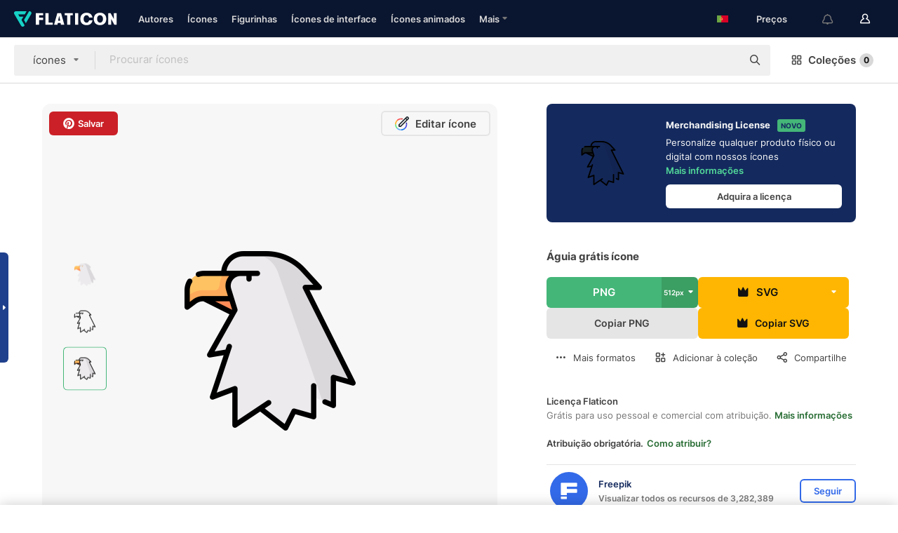

--- FILE ---
content_type: text/html; charset=UTF-8
request_url: https://www.flaticon.com/br/icone-gratis/aguia_15861803
body_size: 57299
content:
<!DOCTYPE html>
<html lang="br">

<head>
    <meta name="viewport" content="width=device-width, initial-scale=1, maximum-scale=1, user-scalable=0">
<meta http-equiv="Content-Type" content="text/html; charset=utf-8" />
<meta name="msapplication-config" content="none" />
<link rel="shortcut icon" href="https://media.flaticon.com/dist/min/img/favicon.ico">
<meta name="google-site-verification" content="jFocZR0Xg3630llv9ftPl5uCj4D5b2I4TfWjLpL-QR4" />
<meta name="naver-site-verification" content="4c0baa4943d32420d0e79f8706e01cda67156093" />
<meta name="p:domain_verify" content="c98d39b8210b59a48713c599c6475bdf" />

<link rel="apple-touch-icon" sizes="58x58" href="https://media.flaticon.com/dist/min/img/apple-icon-58x58.png" />
<link rel="apple-touch-icon" sizes="76x76" href="https://media.flaticon.com/dist/min/img/apple-icon-76x76.png" />
<link rel="apple-touch-icon" sizes="87x87" href="https://media.flaticon.com/dist/min/img/apple-icon-87x87.png" />
<link rel="apple-touch-icon" sizes="114x114" href="https://media.flaticon.com/dist/min/img/apple-icon-114x114.png" />
<link rel="apple-touch-icon" sizes="120x120" href="https://media.flaticon.com/dist/min/img/apple-icon-120x120.png" />
<link rel="apple-touch-icon" sizes="152x152" href="https://media.flaticon.com/dist/min/img/apple-icon-152x152.png" />
<link rel="apple-touch-icon" sizes="167x167" href="https://media.flaticon.com/dist/min/img/apple-icon-167x167.png" />
<link rel="apple-touch-icon" sizes="180x180" href="https://media.flaticon.com/dist/min/img/apple-icon-180x180.png" />
<link rel="apple-touch-icon" sizes="1024x1024" href="https://media.flaticon.com/dist/min/img/apple-icon-1024x1024.png" />

<link rel="chrome-webstore-item" href="https://chrome.google.com/webstore/detail/nkhjnpgcnmdpeikbeegmibjcfjpamjnp">

    <meta name="facebook-domain-verification" content="mqqw5yoiv6x0bu0vwfj9kfem9n1aeg" />

<title>Águia - ícones de animais grátis</title>

<meta name="description" content="Ícone vetorial gratuito. Baixe milhares de ícones de animais grátis em formato SVG, PSD, PNG, EPS ou como ICON FONT">



<meta name="twitter:card" content="summary_large_image">
<meta name='twitter:site' content='@flaticon'>
<meta name='twitter:creator' content='@flaticon'>
<meta name='twitter:title' content="Águia ícones gratuitos criados por Freepik">
<meta name='twitter:description' content="Ícone vetorial gratuito. Baixe milhares de ícones de animais grátis em formato SVG, PSD, PNG, EPS ou como ICON FONT #flaticon #ícone #Águia #animais #animal">
<meta name='twitter:image' content='https://cdn-icons-png.flaticon.com/256/15861/15861803.png'>
<meta name='twitter:domain' content='www.flaticon.com'>

<meta property='og:title' content="Águia ícones gratuitos criados por Freepik" data-dynamic='true' />
<meta property='og:site_name' content='Flaticon' data-dynamic='true' />
<meta property='og:url' content='https://www.flaticon.com/br/icone-gratis/aguia_15861803' />
<meta property='og:description' content="Ícone vetorial gratuito. Baixe milhares de ícones de animais grátis em formato SVG, PSD, PNG, EPS ou como ICON FONT #flaticon #ícone #Águia #animais #animal"  data-dynamic='true' />
<meta property='og:type' content='article'  data-dynamic='true' />
<meta property='og:image' content='https://cdn-icons-png.flaticon.com/256/15861/15861803.png' />
<meta property='og:image:type' content='image/png' data-dynamic='true'>
<meta property='og:image:width' content='256'  data-dynamic='true' />
<meta property='og:image:height' content='256'  data-dynamic='true' />
<meta property='og:image:alt' content='Águia grátis ícone' />
<meta property='article:author' content='https://www.facebook.com/flaticon'  data-dynamic='true' />
<meta property='article:publisher' content='https://www.facebook.com/flaticon'  data-dynamic='true' />
<meta property='og:locale' content='en_US' />


    <link rel="canonical" href="https://www.flaticon.com/br/icone-gratis/aguia_15861803">

        <link rel="alternate" hreflang="x-default" href="https://www.flaticon.com/free-icon/eagle_15861803">
        <link rel="alternate" hreflang="en" href="https://www.flaticon.com/free-icon/eagle_15861803">
        <link rel="alternate" hreflang="es" href="https://www.flaticon.es/icono-gratis/aguila_15861803">
        <link rel="alternate" hreflang="pt" href="https://www.flaticon.com/br/icone-gratis/aguia_15861803">
        <link rel="alternate" hreflang="ko" href="https://www.flaticon.com/kr/free-icon/eagle_15861803">
        <link rel="alternate" hreflang="de" href="https://www.flaticon.com/de/kostenloses-icon/adler_15861803">
        <link rel="alternate" hreflang="fr" href="https://www.flaticon.com/fr/icone-gratuite/aigle_15861803">
        <link rel="alternate" hreflang="ru" href="https://www.flaticon.com/ru/free-icon/eagle_15861803">

<link rel="preload" href="https://media.flaticon.com/dist/min/img/logo/flaticon_negative.svg" as="image">

<link rel="preload" href="https://media.flaticon.com/dist/assets/bobjoll.202cca458fa9de5d74455893e517f85c.woff2" as="font" crossorigin importance="high" type="font/woff2">
<link rel="preload" href="https://fps.cdnpk.net/static/inter-regular.woff2" as="font" crossorigin importance="high" type="font/woff2">
<link rel="preload" href="https://fps.cdnpk.net/static/inter-semibold.woff2" as="font" crossorigin importance="high" type="font/woff2">
<link rel="preload" href="https://fps.cdnpk.net/static/inter-bold.woff2" as="font" crossorigin importance="high" type="font/woff2">
<link rel="preload" href="https://fps.cdnpk.net/static/degular-regular.woff2" as="font" crossorigin importance="high" type="font/woff2">
<link rel="preload" href="https://fps.cdnpk.net/static/degular-semibold.woff2" as="font" crossorigin importance="high" type="font/woff2">
<style>
    @font-face {
        font-family: 'Inter';
        src: url('https://fps.cdnpk.net/static/inter-regular.woff2') format('woff2');
        font-weight: 400;
        font-style: normal;
        font-display: swap;
    }
    
    @font-face {
        font-family: 'Inter';
        src: url('https://fps.cdnpk.net/static/inter-semibold.woff2') format('woff2');
        font-weight: 600;
        font-style: normal;
        font-display: swap;
    }
    
    @font-face {
        font-family: 'Inter';
        src: url('https://fps.cdnpk.net/static/inter-bold.woff2') format('woff2');
        font-weight: 700;
        font-style: normal;
        font-display: swap;
    }
    
    @font-face {
        font-family: 'Degular';
        src: url('https://fps.cdnpk.net/static/degular-regular.woff2') format('woff2');
        font-weight: 400;
        font-style: normal;
        font-display: swap;
    }
    
    @font-face {
        font-family: 'Degular';
        src: url('https://fps.cdnpk.net/static/degular-semibold.woff2') format('woff2');
        font-weight: 600;
        font-style: normal;
        font-display: swap;
    }
</style>



<script type="text/javascript" src="https://media.flaticon.com/dist/js/global.ec2b0a4ce81d0edaecfa.js"></script>
<link rel="preload" href="https://media.flaticon.com/dist/js/common.ec2b0a4ce81d0edaecfa.js" as="script">
<link rel="preload" href="https://media.flaticon.com/dist/js/ads.ec2b0a4ce81d0edaecfa.js" as="script">
<link rel="preload" href="https://media.flaticon.com/dist/js/userSession-auth.ec2b0a4ce81d0edaecfa.js" as="script">
<link rel="preload" href="https://media.flaticon.com/dist/js/fi-base.ec2b0a4ce81d0edaecfa.js" as="script">
<link rel="preload" href="https://media.flaticon.com/dist/js/script.ec2b0a4ce81d0edaecfa.js" as="script">
<link rel="preload" href="https://media.flaticon.com/dist/css/fi-style.ec2b0a4ce81d0edaecfa.css" as="style">
<link href="https://media.flaticon.com/dist/css/fi-style.ec2b0a4ce81d0edaecfa.css" rel="stylesheet" type="text/css"/>

            <!-- OneTrust Cookies Consent Notice start -->
                <script src="https://cdn-ukwest.onetrust.com/scripttemplates/otSDKStub.js" type="text/javascript" charset="UTF-8" data-ignore-ga='true' data-domain-script="099871c5-1aa9-43b5-9f64-9b987d74fdcc"></script>
        <script type="text/javascript">
            function OptanonWrapper() {}
        </script>
        <!-- OneTrust Cookies Consent Notice end -->
    
<!--[if lt IE 10]>
<script>var ie = true;</script>
<link rel="stylesheet" type="text/css" href="https://media.flaticon.com/css/ie.css">
<![endif]-->


<!-- Google Optimize -->
<link rel="preconnect dns-prefetch" href="https://www.googletagmanager.com">
<!-- Global site tag (gtag.js) - Google Analytics -->
<script>
    window.dataLayer = window.dataLayer || [];

    function gtag() {
        dataLayer.push(arguments);
    }
    gtag('js', new Date());

</script>
<script async src="https://www.googletagmanager.com/gtag/js?id=UA-42742855-1"></script>
<!-- END: Google Optimize -->

<!-- Google Tag Manager -->
<script>
    (function(w, d, s, l, i) {
        w[l] = w[l] || [];
        w[l].push({
            'gtm.start': new Date().getTime(),
            event: 'gtm.js'
        });
        var f = d.getElementsByTagName(s)[0],
            j = d.createElement(s),
            dl = l != 'dataLayer' ? '&l=' + l : '';
        j.async = true;
        j.src =
            'https://www.googletagmanager.com/gtm.js?id=' + i + dl;
        f.parentNode.insertBefore(j, f);
    })(window, document, 'script', 'dataLayer', 'GTM-PRQMDLG');
</script>
<!-- End Google Tag Manager -->

<link rel="preconnect dns-prefetch" href="https://www.google-analytics.com">
<script>
    (function(i, s, o, g, r, a, m) {
        i['GoogleAnalyticsObject'] = r;
        i[r] = i[r] || function() {
            (i[r].q = i[r].q || []).push(arguments)
        }, i[r].l = 1 * new Date();
        a = s.createElement(o),
            m = s.getElementsByTagName(o)[0];
        a.async = 1;
        a.src = g;
        m.parentNode.insertBefore(a, m)
    })(window, document, 'script', 'https://www.google-analytics.com/analytics.js', 'ga');
    ga('create', 'UA-42742855-1', 'auto', {
        'allowLinker': true
    });
    ga('require', 'linker');
    ga('linker:autoLink', ['flaticon.com', 'flaticon.es', 'freepikcompany.com']);
    ga('send', 'pageview');
</script>

<script>
    var STATIC_URL = 'https://image.flaticon.com/';
    var ACCOUNTS_BASE_URL = 'https://www.flaticon.com/br/profile/';
    var ACCOUNTS_URL = 'https://www.flaticon.com/br/profile/';
    var ACCOUNTS_API_KEY = 'aHR0cHM6Ly93d3cuZmxhdGljb24uY29tL2Jy';
    var FACEBOOK_APP_ID = '579360525479711';
    var FACEBOOK_APP_VERSION = 'v3.2';
    var GOOGLE_CLIENT_ID = '544984668822-l66ipmg9o5lpalcntjckr651vbo72tcv.apps.googleusercontent.com';
    var GOOGLE_API_KEY = 'AIzaSyCkyUw3UxCwg618Bknm9vdoWnYWji4lQSM';
    var LANGUAGE = 'portuguese';
    var language = 'portuguese';
    var LANGUAGE_SHORT = 'br';
    var URL_LOG = 'https://www.flaticon.com/br/Errors/js_error';
    var RE_CAPTCHA_KEY = '6LdrxggTAAAAAEsVEMxap24sSkGS1nI3SsOigFyF';
    var RE_CAPTCHA_SECRET = '6LdrxggTAAAAANBFArNBHFs8wDnZL5q51hkRPpls';
    var RE_CAPTCHA_KEY_INVISIBLE_V2 = '6LdZqaMZAAAAAMi-EaIh8xjypOnZsUDt0a9B468g';
    var PROF_RE_CAPTCHA_KEY_INVISIBLE = '6LfEmSMUAAAAAEDmOgt1G7o7c53duZH2xL_TXckC';
    var APP_URL = 'https://www.flaticon.com/br/';
    var BASE_URL = 'https://www.flaticon.com/';
    var URL_STATIC_IMG = 'https://media.flaticon.com/dist/min/img/';
    var ACTIVE_AX_DETAIL = 0;
    var LANDING = false;
    var url_pre_ax_detail;
    var URL_CRM_LOG = 'https://www.flaticon.com/br/ajax/crm-log';
    var FLATICON_URL_STATIC = 'https://media.flaticon.com/';
    var MONTHLY_SUBSCRIPTION_PRICE = '9,99€';
    var USA_MONTHLY_SUBSCRIPTION_PRICE = '11,99$';
    var ANNUAL_SUBSCRIPTION_PRICE = '89,99€';
    var USA_ANNUAL_SUBSCRIPTION_PRICE = '99,00$';
    var ANNUAL_SUBSCRIPTION_PRICE_PER_MONTH = '7,50€';
    var USA_ANNUAL_SUBSCRIPTION_PRICE_PER_MONTH = '8,25$';
    var URL_CAMPAIGN = '';
    var LICENSES = JSON.parse('{"name":{"1":"CC 3.0 BY","2":"Flaticon Basic License","3":"Editorial License"},"url":{"1":"http:\/\/creativecommons.org\/licenses\/by\/3.0\/","2":"https:\/\/media.flaticon.com\/license\/license.pdf","3":"https:\/\/media.flaticon.com\/license\/license_editorial.pdf"}}');
    var FLATICON_SEO_APP_URL = JSON.parse('{"english":"https:\/\/www.flaticon.com\/","spanish":"https:\/\/www.flaticon.es\/","portuguese":"https:\/\/www.flaticon.com\/br\/","german":"https:\/\/www.flaticon.com\/de\/","korean":"https:\/\/www.flaticon.com\/kr\/","french":"https:\/\/www.flaticon.com\/fr\/","russian":"https:\/\/www.flaticon.com\/ru\/"}');
    var SUPPORT_URL = 'https://support.flaticon.com/s/';
    var SUPPORT_LANG = 'language=en_US';
    var GR_LANGUAGE = 'br';
    var FLATICON_URL_IMAGE = 'https://image.flaticon.com/';
    var COUPON_PRICING = 'FI10CART25'
    var MERCHANDISING_LICENSE_CHECK_URL = 'https://www.flaticon.com/br/merchandising-license/check';
    var GOOGLE_ONE_TAP_LOGIN_URL = 'https://id.freepik.com/api/v2/login/google-one-tap?client_id=flaticon';
    var URL_GENERIC_IMAGE_SHARE = 'https://media.flaticon.com/share/flaticon-generic.jpg'
    var UICONS_LAST_VERSION = '3.0.0';
        var IS_API_ORIGIN = false;
    
    
    
    var SPONSOR_CURRENT_PAGE = 1;

            var ESSENTIALS_STATUS = '';
        var ESSENTIALS_DATE = '';
    
            var UPDATE_BILLING_INFO = false;
    
            var VISIT_PLANS_PRICING = 0;
        
    var GOOGLE_IDP_URL_LOGIN = 'https://id.freepik.com/v2/log-in?client_id=flaticon&lang=pt';
    var GOOGLE_IDP_URL_REGISTER = 'https://id.freepik.com/v2/sign-up?client_id=flaticon&lang=pt';

    // Optimize Tests 
    var optimizeTests = [];

        var FEATURE_COLOR_PALETTE = false;
    
        var FEATURE_SHUTTERSTOCK_COUPON = false;
    
        var FEATURE_NOTIFICATIONS_HEADER = true;
        
        var FEATURE_FILTER_GROUP_BY = false;
    
        var FEATURE_ENABLE_GOOGLE_ADS_DETAIL = true;
    
    var FEATURE_CMP = true;
    var CSRF_TOKEN_NAME = 'csrf_token';
    var CSRF_TOKEN = '2944c89717699540166ea419878c68fd';
  
    
    
    
    
    var PACK_LICENSE_URL = 'https://www.flaticon.com/br/license/pack/';
    var IS_UICONS_VIEW = false;
    var FLATICON_URL = 'https://www.flaticon.com/br/';

    var AMOUNT_IN_RELATED_BY_TAG_AND_STYLE = 24;
    
    function gtag() {
        dataLayer.push(arguments)
    }

    var USER_REGISTERED = false;
        var CRAFT_PRICE = 34.00;
        var FLATICON_UPLOAD_ICONS_URL = 'https://www.flaticon.com/';

    var USER_COUNTRY_CODE = 'US';

            USER_COUNTRY_CODE = 'US';
    
        var HAS_USER_BILLING_IN_INDIA = false;
    
            var PRODUCT_PRICING_YEARLY_PER_MONTH = '8.25 USD';
        var PRODUCT_PRICING_YEARLY = '99 USD';
        var PRODUCT_PRICING_MONTHLY = '12.99 USD';
        var FLATICON_DOWNLOAD_URL = 'https://www.flaticon.com/br/';
    var CDN_URL_PREFIX = 'https://cdn-uicons.flaticon.com/';

            var RESOURCE_TYPE = 'standard';
    
        var IS_USER_PREMIUM = false;
    
    
    
    // Sending ClientId to Shutterstock iframes
    var clientId = undefined;
    var iframeQueue = [];

    function sendClientId() {
        while (iframeQueue.length > 0) {
            var iframe = iframeQueue.pop();
            // Extract domain from iframe src
            var parser = document.createElement('a');
            parser.href = iframe.src;
            var target = parser.protocol + '//' + parser.hostname;
            iframe.contentWindow.postMessage(clientId, target);
        }
    }

    function askForClientId(element) {
        iframeQueue.push(element);
        if (clientId) {
            sendClientId();
        }
    }

    ga(function(tracker) {
        clientId = tracker.get('clientId');
        sendClientId();
    });

    if (window.performance && document.addEventListener && window.addEventListener) {
        document.addEventListener('DOMContentLoaded', function() {
            ga('send', 'timing', 'performance', 'DOMContentLoaded', Math.round(performance.now()) /* TODO: 'Highwinds CDN' | 'Edgecast CDN' | 'OVH' */ );
        });
    }
</script>

<link rel="preconnect dns-prefetch" href="https://www.googletagservices.com">

<script type="text/javascript" src="https://try.abtasty.com/7589c1945ce38ce68d47d42a1cf45c3b.js"></script>

            <link rel="preload" as="script" href="https://ssm.codes/smart-tag/flaticoncomv2.js">
        <script async src="https://ssm.codes/smart-tag/flaticoncomv2.js"></script>
    

<!-- Google One Tap -->
    <script>
        function dispatchGoogleOneTapMomentEvent(notification) {
            window.dispatchEvent(new CustomEvent('googleOneTapDisplayed', { detail: notification.isDisplayed() }));
        }
    </script>
    <script src="https://accounts.google.com/gsi/client" async defer></script>
    <div id="g_id_onload"
         data-client_id="705648808057-3chuddbr6oahbebib1uh693k02sgfl30.apps.googleusercontent.com"
         data-login_uri="https://id.freepik.com/api/v2/login/google-one-tap?client_id=flaticon"
         data-skip_prompt_cookie="gr_session2"
         data-prompt_parent_id="g_id_onload"
         data-moment_callback="dispatchGoogleOneTapMomentEvent"
        data-callback="oneTapCallback"    ></div>


    <script type="application/ld+json">
        {"@context":"http://schema.org","@type":"ImageObject","name":"Águia Icon - 15861803","contentUrl":"https://cdn-icons-png.flaticon.com/512/15861/15861803.png","thumbnailUrl":"https://cdn-icons-png.flaticon.com/512/15861/15861803.png","datePublished":"2024-04-19","authorName":"Freepik"}    </script>

    <script type="application/ld+json">
        {
            "@context": "http://schema.org",
            "@type": "Organization",
            "name": "Flaticon",
            "url": "https://www.flaticon.com/br/",
            "logo": "https://media.flaticon.com/dist/min/img/flaticon-logo.svg",
            "sameAs": [
                                    
                     "https://www.facebook.com/flaticon",
                                                        
                     "https://twitter.com/flaticon",
                                                         "https://www.pinterest.es/flaticon/"
                    
                                                ]
        }
    </script>

    <!-- Start web schema -->
    <script type="application/ld+json">
        {
            "@context": "http://schema.org",
            "@type": "WebSite",
            "name": "Flaticon",
            "url": "https://www.flaticon.com/br/",
            "potentialAction": {
                "@type": "SearchAction",
                "target": "https://www.flaticon.com/br/buscar?word={search_term_string}",
                "query-input": "required name=search_term_string"
            }
        }
    </script>
    <!-- End web schema -->

<div class="myTestAd" style="position: absolute; pointer-events: none;"></div>

    <!-- Preconnect semseo -->
    <link rel="preconnect" href="https://shb.richaudience.com">
    <link rel="preconnect" href="https://ib.adnxs.com">
    <link rel="preconnect" href="https://c.amazon-adsystem.com">
    <link rel="preconnect" href="https://securepubads.g.doubleclick.net">
    <link rel="preconnect" href="https://googleads.g.doubleclick.com">
    <link rel="preconnect" href="https://pagead2.googlesyndication.com">
    <link rel="preconnect" href="https://bidder.criteo.com">
    <link rel="preconnect" href="https://prebid.mgid.com">
    <link rel="preconnect" href="https://dmx.districtm.io">
    <link rel="preconnect" href="https://ice.360yield.com">
    <link rel="preconnect" href="https://adx.adform.net">
    <link rel="preconnect" href="https://rtb.adpone.com">
    <!-- Preconnect semseo end -->

<!-- Hotjar events -->
<script>
    window.hj=window.hj||function(){(hj.q=hj.q||[]).push(arguments)};
</script>
<!-- Hotjar events end -->

                              <script>!function(e){var n="https://s.go-mpulse.net/boomerang/";if("False"=="True")e.BOOMR_config=e.BOOMR_config||{},e.BOOMR_config.PageParams=e.BOOMR_config.PageParams||{},e.BOOMR_config.PageParams.pci=!0,n="https://s2.go-mpulse.net/boomerang/";if(window.BOOMR_API_key="R5JS7-M8GWC-DW7YC-BENQZ-YEA7H",function(){function e(){if(!o){var e=document.createElement("script");e.id="boomr-scr-as",e.src=window.BOOMR.url,e.async=!0,i.parentNode.appendChild(e),o=!0}}function t(e){o=!0;var n,t,a,r,d=document,O=window;if(window.BOOMR.snippetMethod=e?"if":"i",t=function(e,n){var t=d.createElement("script");t.id=n||"boomr-if-as",t.src=window.BOOMR.url,BOOMR_lstart=(new Date).getTime(),e=e||d.body,e.appendChild(t)},!window.addEventListener&&window.attachEvent&&navigator.userAgent.match(/MSIE [67]\./))return window.BOOMR.snippetMethod="s",void t(i.parentNode,"boomr-async");a=document.createElement("IFRAME"),a.src="about:blank",a.title="",a.role="presentation",a.loading="eager",r=(a.frameElement||a).style,r.width=0,r.height=0,r.border=0,r.display="none",i.parentNode.appendChild(a);try{O=a.contentWindow,d=O.document.open()}catch(_){n=document.domain,a.src="javascript:var d=document.open();d.domain='"+n+"';void(0);",O=a.contentWindow,d=O.document.open()}if(n)d._boomrl=function(){this.domain=n,t()},d.write("<bo"+"dy onload='document._boomrl();'>");else if(O._boomrl=function(){t()},O.addEventListener)O.addEventListener("load",O._boomrl,!1);else if(O.attachEvent)O.attachEvent("onload",O._boomrl);d.close()}function a(e){window.BOOMR_onload=e&&e.timeStamp||(new Date).getTime()}if(!window.BOOMR||!window.BOOMR.version&&!window.BOOMR.snippetExecuted){window.BOOMR=window.BOOMR||{},window.BOOMR.snippetStart=(new Date).getTime(),window.BOOMR.snippetExecuted=!0,window.BOOMR.snippetVersion=12,window.BOOMR.url=n+"R5JS7-M8GWC-DW7YC-BENQZ-YEA7H";var i=document.currentScript||document.getElementsByTagName("script")[0],o=!1,r=document.createElement("link");if(r.relList&&"function"==typeof r.relList.supports&&r.relList.supports("preload")&&"as"in r)window.BOOMR.snippetMethod="p",r.href=window.BOOMR.url,r.rel="preload",r.as="script",r.addEventListener("load",e),r.addEventListener("error",function(){t(!0)}),setTimeout(function(){if(!o)t(!0)},3e3),BOOMR_lstart=(new Date).getTime(),i.parentNode.appendChild(r);else t(!1);if(window.addEventListener)window.addEventListener("load",a,!1);else if(window.attachEvent)window.attachEvent("onload",a)}}(),"".length>0)if(e&&"performance"in e&&e.performance&&"function"==typeof e.performance.setResourceTimingBufferSize)e.performance.setResourceTimingBufferSize();!function(){if(BOOMR=e.BOOMR||{},BOOMR.plugins=BOOMR.plugins||{},!BOOMR.plugins.AK){var n=""=="true"?1:0,t="",a="ck6h52qx2fpew2lyuj7q-f-ab4e97f23-clientnsv4-s.akamaihd.net",i="false"=="true"?2:1,o={"ak.v":"39","ak.cp":"1587957","ak.ai":parseInt("1019318",10),"ak.ol":"0","ak.cr":9,"ak.ipv":4,"ak.proto":"h2","ak.rid":"263c0533","ak.r":52356,"ak.a2":n,"ak.m":"b","ak.n":"ff","ak.bpcip":"18.188.126.0","ak.cport":49334,"ak.gh":"23.52.107.107","ak.quicv":"","ak.tlsv":"tls1.3","ak.0rtt":"","ak.0rtt.ed":"","ak.csrc":"-","ak.acc":"","ak.t":"1769513599","ak.ak":"hOBiQwZUYzCg5VSAfCLimQ==GoySUXSOkQvetQK7LopQD3GtoQ3xFujZqKKBfCy43mDBHuPZ4QZ6ZsGu20O8nzXkcE1JdKBWCdqdMSWS9PwC5t+b87MbSuX6FXTfjclr5VYc7YkXnkP+OwsBejPRoZOBRW38I9jp+1vJtAo7KC62/Z0PqcDnKlEQnSxI/u2+LnO8HzZrp2kT2h69E+aXDynyinkp1h2iZA32NCABY1jQZW5u0eU/ohw+qF9Gn4CbZzGbXzLV8I7ZgFIz30SdHURCVua+7AewkSNwlURtcXnk4fpYNI62GpeRIdgRADwLzeyZZOSg03q0VLtHDlasvLnAtBGluiqtSxaW0gXjcw3APB/we4vtgEoC/q/GbsW2fP7kW2vEk+v8M/NbcMGziZSIXy+b9w5LU3+JHNeIa3lExB5Vp2fTClr+EfV3Y+BJV5Y=","ak.pv":"32","ak.dpoabenc":"","ak.tf":i};if(""!==t)o["ak.ruds"]=t;var r={i:!1,av:function(n){var t="http.initiator";if(n&&(!n[t]||"spa_hard"===n[t]))o["ak.feo"]=void 0!==e.aFeoApplied?1:0,BOOMR.addVar(o)},rv:function(){var e=["ak.bpcip","ak.cport","ak.cr","ak.csrc","ak.gh","ak.ipv","ak.m","ak.n","ak.ol","ak.proto","ak.quicv","ak.tlsv","ak.0rtt","ak.0rtt.ed","ak.r","ak.acc","ak.t","ak.tf"];BOOMR.removeVar(e)}};BOOMR.plugins.AK={akVars:o,akDNSPreFetchDomain:a,init:function(){if(!r.i){var e=BOOMR.subscribe;e("before_beacon",r.av,null,null),e("onbeacon",r.rv,null,null),r.i=!0}return this},is_complete:function(){return!0}}}}()}(window);</script></head>

<body class=" view--detail hero--white"
      data-section="icon-detail">

        <section id="viewport" class="viewport ">
        
<script type="text/javascript">
  var messages = {
    common: {
      allIcons: 'Todos os ícones',
      allStickers: 'Todas as figurinhas',
      allAnimatedIcons: 'Todos os ícones animados',
      allInterfaceIcons: 'Todos os ícones de interface',
      icons: 'ícones',
      interface_icons: 'ícones de interface',
      stickers: 'figurinhas',
      animated_icons: 'ícones animados',
      packs: 'pacotes',
      icon_packs: 'pacotes de ícone',
      icon_styles: 'estilos de ícone',
      sticker_packs: 'pacotes de figurinhas',
      sticker_styles: 'estilos de figurinha',
      interface_icons_packs: 'pacotes de ícones de interface',
      url_icons: 'https://www.flaticon.com/br/icones',
      url_search_icon_packs: '/pacotes',
      url_stickers: 'https://www.flaticon.com/br/stickers',
      url_animated_icons: 'https://www.flaticon.com/br/icones-animados',
      url_sticker_detail: 'sticker-gratis',
      url_sticker_latest: 'ultimos-stickers',
      url_sticker_premium: 'sticker-premium',
      url_uicons: 'https://www.flaticon.com/br/uicons/interface-icons',
      pack: 'Pacote',
      style: 'estilo',
      category: 'categoria',
      free_icon: '/icone-gratis/',
      icons_format: 'Baixe todos os ícones no formato SVG, PSD, EPS ou como fontes da web',
      collections: 'colecoes/',
      view_icon: 'Visualizar ícone',
      search_related_icons: 'Pesquisar ícones relacionados',
      browse_pack: 'Navegar pacote',
      author_packs: 'Criador do pacote',
      free: 'grátis',
      cc_exp_title: 'Atenção!',
      cc_exp_desc: 'Seu cartão de crédito está para expirar. Por favor, <a href=\"https://www.flaticon.com/br/profile/my_subscriptions\">atualize seu cartão aqui</a> e continue com seu plano Premium',
      download: 'Baixar',
      downloadAsset: 'Baixar recurso',
      more_info: 'Mais informações',
      downloads: 'downloads',
      view_all: 'Ver todos',
      view_detail: 'Ver detalhe',
      more: 'Mais',
      edit: 'Editar',
      download_svg: 'Download SVG',
      download_png: 'Download PNG',
      read_more: 'Leia mais',
      more_icons_author: 'Mais ícones deste autor',
      more_formats: 'Mais formatos',
      search_author_resources: 'Pesquisar ícones com o mesmo estilo',
      search_icons_style: 'Pesquisar ícones com este estilo',
      url_search: '/buscar',
      url_free_icons: 'icones-gratis/',
      cancel: 'Cancelar',
      send: 'Enviar',
      show_more: 'Mostrar mais',
      premium_download: 'Download Premium',
      download_pack: 'Baixar o pacote',
      login: 'Log in',
      register: 'Cadastrar',
      register_download: 'Registrar e Baixar',
      see_more: 'Ver mais',
      url_downloads_limit: 'limite-de-downloads',
      copy: 'copiar',
      copyPNG: "Copiar PNG para a área de transferência",
      copyPNGbutton: "Copiar PNG",
      copySVG: "Copiar SVG para a área de transferência",
      copySVGbutton: "Copiar SVG",
      copy_png_svg: "Copie PNG/SVG para a área de transferência",
      faqs: 'Mais perguntas? Leia as <a href=\"https://support.flaticon.com/s/article/What-are-Flaticon-Premium-licenses?language=en_US\" target=\"_blank\" class=\"medium\">Perguntas Frequentes</a>',
      whats_news_url: '/novidades',
      size: 'size',
      svg_type: 'SVG type',
      regular_svg: 'Regular SVG',
      regular_svg_text: 'The one you have been always using in Flaticon (With expanded objects).',
      editable_svg: 'Editable SVG',
      editable_svg_text: 'This format make it easier to adjust the thickness of the strokes and change the objects shapes.',
      other_formats: 'other formats',
      animatedIcon : 'ícone animado grátis',
      svg_files: "Arquivos SVG",
      editable_strokes: "Traçados de pincel editáveis",
      editable_strokes_text: "Arquivo SVG não expandido com traçados de pincel e formas personalizáveis.",
      simplified : "Simplificado",
      simplified_text: "Arquivo SVG achatado com opções de edição limitadas.",
      new: "new",
      pageTitle: "Página",
    },
    animatedIconDetail: {
      exploreRelated: "Explore ícones animados de %s relacionados",
      see: "Veja nosso ícone animado de %s em ação",
      look: "Pareça um profissional com este ícone animado de %s, e veja como ele ficará incrível no design de seu site, celular ou qualquer interface.",
      looksGreat: "Fica ótimo em uma interface",
      onNotification: "Ícone animado de %s em uma notificação",
      mobileInterface: "Ícone animado de %s fica muito bem em seu próximo projeto de interface de celular.",
      mobile: "Ícone animado de %s em um celular",
      worldwide: "Mundial",
      briefcase: "Pasta",
      menu: "Ícone animado de %s em um menu",
      sizes: "Use ícone animado de %s em diferentes tamanhos",
      stunning: "Ícones animados incríveis para impressionar a todos",
      highQuality: "Baixe ícones animados de alta qualidade gratuitamente, e dê aos seus projetos o destaque que você está procurando.",
      explore: "Explorar ícones animados",
      animatedIconsMostDownloadedUrl: "https://www.flaticon.com/br/icones-animados-mas-baixados",
    },
    og: {
      'webtitle': '{0} - Grátis {1} Ícones',
      'title': '{0} criado por {1}',
      'desc': 'Faça o download agora deste ícone vetorial em formato SVG, PSD, PNG, EPS ou como webfonts. Flaticon, a maior base de dados de ícones gratuitos.',
      'animatedIconTitle': '{0} Animated Icon | Free {1} Animated Icon',
    },
    limit: {
      registered: 'Você atingiu o limite de ícones <a href="https://www.flaticon.com/br/pricing" onclick="ga(\'send\', \'event\', \'Collection\', \'Go to premium\', \'Alert icons limit\'); " title="Tenha acesso a coleções ilimitadas!">Seja assinante Premium</a> e tenha acesso a coleções ilimitadas',
      guest: 'Você atingiu o limite de ícones. <a href="https://id.freepik.com/v2/sign-up?client_id=flaticon&lang=pt" title="Registre-se e tenha acesso a 256 ícones">Registre-se </a> e tenha acesso a 256 ícones',
      collection: 'Você chegou ao limite de ícones por coleção (256 ícones)',
      max_size: "Tamanho máximo do arquivo excedido",
      backup_max_size: "Não há espaço suficiente nesta coleção para adicionar seus arquivos de backup",
      downloaded_icons_perc: "Você atingiu %s% do seu limite de download",
      personal_limit: "Se você incluir estes {0} ícones pessoais nesta coleção, você atingirá o limite máximo de ícones pessoais por coleção ({1} ícones)"
    },
    limit_anonymous: {
      title: 'Seus downloads estão acabando!',
      paragraph1: 'Hora de se tornar um usuário cadastrado',
      paragraph2: 'Crie uma conta gratuitamente e continue baixando',
      button: 'Registre-se gratuitamente'
    },
    external_icon: {
      title: 'Ícone adicionado',
      message: 'Este ícone não é parte da Seleção do Flaticon. Por favor, adicione a atribuição do autor para usá-lo.'
    },
    report: {
      message: 'Este ícone não faz parte da Seleção Flaticon. Por favor, atribua o autor para usá-lo.',
      report_icon: "Reportar este ícone",
      indicate_problem: "Por favor, indique o problema que foi encontrado. Obrigado!",
      download: 'O download não está funcionando',
      owner: 'Eu sou o proprietário deste ícone',
      link: "Não consigo encontrar o link de download",
      other: 'Outro',
      describe_problem: 'Descreva o problema'
    },
    search: {
      search: 'Procurar',
      minimal_characters: 'Por favor, digite no mínimo um caractere para pesquisar',
      max_page_number: "Please type a correct page number to search",
      placeholder_icons: 'Procurar ícones',
      placeholder_packs: 'Procurar pacotes',
      placeholder_stickers: 'Pesquise por figurinhas',
      placeholder_animated_icons: "Pesquisar por ícones animados",
      placeholder_interface_icons: 'Procurar por ícones de interface',
      placeholder_icon_packs: 'Pesquisar por pacote de ícone',
      placeholder_icon_styles: 'Pesquisar por estilo de ícone',
      placeholder_sticker_packs: "Pesquisar por pacote de figurinha",
      placeholder_sticker_styles: "Pesquisar por estilo de figurinha",
      placeholder_interface_icons_packs: 'Pesquise pacotes de ícones de interface,',
    },
    filters: {
      order_by: 'Ordenar por',
      style: 'Estilo',
      stroke: 'Traçado de pincel',
      detail: 'Ajuste de detalhes',
      date: 'Mais recente',
      popularity: 'Popularidade',
      downloads: 'Mais baixado',
      all: 'Todos',
      detailed: 'Detalhado',
      simple: 'Simples',
      mixed: 'Sortido',
      rounded: 'Arredondado',
      handmade: 'Feito à mão',
      filled: 'Preenchido',
      linear: 'Linear',
      angular: 'Angular',
      '3d': '3D',
      color: 'Cor',
      monocolor: 'Monocromático',
      multicolor: 'Colorido',
      appliedFilters: 'Applied filters',
      clearAll: 'Clear all'
    },
    errors: {
      connectivity: 'Não é possível estabelecer conexão com os servidores do Flaticon. Por favor, verifique suas configurações de rede.',
      inactive_user: 'In order to download you must activate your account.'
    },
    collection: {
      add_icon: 'Adicionar à coleção',
      delete_icon: 'Remover das coleções',
      default_name: 'Minha coleção de ícones',
      aware: 'Fique atento',
      iconfont_colors: 'Por razões técnicas, os ícones multicoloridos não serão incluídos entre os ícones de fonte.',
      add_premium: 'Este ícone está disponível apenas para usuários Premium. Você pode obter mais informações <a target="_blank" href="https://www.flaticon.com/br/pricing" class="track" data-track-arguments="all, event, collection, go-to-premium, alert-icon-premium" title="Torne-se Premium!">aqui</a>',
      locked: 'Sua coleção está bloqueada, você pode <a target="_blank" href="https://www.flaticon.com/br/pricing" class="track" data-track-arguments="all, event, collection, go-to-premium, alert-locked" title="Torne-se Premium!">fazer um upgrade em sua conta</a> e obter coleções ilimitadas',
      iconfont_tooltip: 'Baixe como fontes de ícones e use os ícones em seu site, totalmente personalizáveis com apenas CSS.',
      iconfont_disabled: "Na sua coleção, há apenas ícones multicoloridos. Esses ícones não podem ser usados com ícones de fonte.",
      duplicated_disabled: "Sua conta não permite mais coleções",
      share_disabled: "Inscreva-se para compartilhar!",
      upload_disabled: "Torne-se Premium para fazer o upload de ícones!",
      upload_icons: "Fazer o upload de ícones SVG!",
      duplicate: "Duplique",
      download_personal: "Your Collection has personal icons. These icons will not be downloaded in Icon Font format",
      svg_incorrect: "Formato SVG desfigurado",
      only_svg: "Apenas ícones SVG são permitidos",
      fetch_premium: 'Ícones Premium não podem ser adicionados à nova coleção <a target="_blank" href="https://www.flaticon.com/br/pricing" onclick="ga(\'send\', \'event\', \'Collection\', \'Go to premium\', \'Fetch collection premium error\'); " title="Torne-se Premium!">PTorne-se um usuário premium agora!</a>',
      fetch_personal: "Ícones pessoais não podem ser adicionados à sua nova coleção",
      friendly_reminder: "Lembrete:",
      no_custom_icons_in_backup: "Seu arquivo de backup não incluirá ícones editados",
      restore_personal: "Ícones pessoais não podem ser restaurados na sua nova coleção",
      upload_enabled: "Fazer upload dos seus ícones em svg",
      upload_disabled: "Upload desativado no modo de classificação",
      color_disabled: "Esta coleção não tem ícones ou todos os ícones são multicoloridos",
      success_restore: "Você restaurou com sucesso {0} de {1} ícones",
      icons_skiped: "{0} de {1} ícones não foram importados para sua coleção porque você já os tinha nela",
      locked_title: "Você tem coleções bloqueadas",
      locked_text: "Desbloqueie suas coleções, não limite o seu trabalho ",
      locked_button: "Atualização",
      locked_url: "https://www.flaticon.com/br/pricing",
      empty_collection_limit: "Você não pode criar mais coleções com uma coleção vazia. Adicione itens primeiro."
    },
    fonts: {
      error_svg: 'Esse arquivo SVG não é um arquivo de fonte'
    },
    url: {
      most_download: '/mais-baixados',
      latest_icons: '/ultimos-icones',
      search: '/buscar',
      packs_search: 'pacotes/buscar',
      style_search: 'style/search',
      packs: 'packs',
      authors: 'autores',
      guest_limit: 'visitante',
      premium_limit: 'Premium',
      free_icons: 'icones-gratis',
      pricing: 'pricing',
      craft: 'https://www.flaticon.com/br/merchandising-license',
      craft_purchases: 'https://www.flaticon.com/br/merchandising-license/purchases'
    },
    attribution: {
      type_icon: 'ícones',
      type_sticker: 'figurinhas',
      type_animated_icon: 'ícones animados',
      uicons_made_by: 'Uicons por',
      icons_made_by: 'Ícones feitos por',
      stickers_made_by: 'Figurinhas feitas por',
      animatedIcon_made_by: 'Ícones animados feitos por',
      icons_created_by: 'ícones criados por',
      stickers_created_by: 'figurinhas criadas por',
      animatedIcon_created_by: 'ícones animados criados por',
      is_licensed_by: 'é licenciado por',
      description: "Selecione sua rede social favorita e compartilhe nossos ícones com seus contatos ou amigos. Se você não tiver essas redes sociais, copie o link e cole-o naquela que você usa. Para mais informações, leia o %sguia de atribuição%s ou %sbaixe a licença.%s",
      title: "Ei! Lembre-se de que você precisa atribuir %s",
      unicorn_text: "Toda vez que você atribui, um cavalo pega seu chifre e se torna um unicórnio",
      designer_text: "Toda vez que você atribui, você faz um designer feliz",
      rex_text: "Toda vez que você dá crédito, o T-rex pode tomar seu café",
      karma_text: "Toda vez que você atribui, você recebe +10 no seu Carma",
      download_problems: "Problemas com o download?",
      dont_want_credit: "Não quer dar créditos ao autor?",
      go_premium: 'Você pode tornar-se <a href="https://www.flaticon.com/br/pricing" class="track" data-track-arguments="ga, event, premium, icon-attribute-modal"><strong><i class="icon icon--premium inline-block"></i>s facilmente e usar mais de <a href="https://www.flaticon.com/br/pricing" class="track" data-track-arguments="ga, event, premium, icon-attribute-modal"><strong><i class="icon icon--premium inline-block"></i> de ícones sem atribuição. </strong></a>Saiba mais aqui18 milhões',
      go_premium_detail: 'Pode tornar-se <a href="https://www.flaticon.com/br/pricing" class="track" data-track-arguments="ga, event, premium, icon-attribute-modal"><strong>Premium</strong></a> facilmente e usar mais de 18.0M ícones e stickers sem atribuição.',
      copy_and_attribute: "Copiar e atribuir",
      copy: "Copiar link",
      copied: "Copiado!",
      freepik_url: "https://www.freepik.com"
    },
    typeform: {
      multi_question_search: "O que você melhoraria no processo de busca?",
      tell_us: "Fale para nós!"
    },
    feedback: {
      thanks_message: "Agradecemos o seu feedback!"
    },
    blockers: {
      is_present: "Parece que você tem um bloqueador de anúncios instalado. Por favor, desative-o para usufruir da melhor experiência no Flaticon.",
    },
    link: {
      copied: "Link copiado",
      success: "A URL de compartilhamento foi copiada para a área de transferência"
    },
    clipboard: {
      copied: "Copiado para a área de transferência",
      errorFirefox: '<b>Copying is disabled in Firefox.</b> Learn how to enable it <b><a href="https://support.flaticon.com/s/article/How-can-I-copy-icons-to-clipboard-FI?language=en_US" target="_blank" class="bold">here</a></b>.',
      png: {
        success: "Copiado para a área de transferência com sucesso",
        error: "Erro ao copiar para a área de transferência"
      }
    },
    follows: {
      followIcon: "Seguir ícone",
      unFollowIcon: "Parar de seguir ícone",
      followAuthor: "Seguir",
      unFollowAuthor: "Parar de seguir",
      followStyle: "Seguir estilo",
      unFollowStyle: "Parar de seguir estilo"
    },
    easterEggs: {
      halloween: {
        findMe: "Encontre-me!",
        close: "Fechar",
        pressEsc: "Pressione ESC ou",
        modalP1: "Você veio, você viu,<br> você o capturou!",
        modalP2: "Você é um verdadeiro caça-fantasmas, e o mundo merece saber disso.",
        share: "Compartilhe",
        shareText: "Flaticon está assombrado, ajude-nos a limpá-lo"
      }
    },
    detail: {
      savePinterest: "Salvar",
      search_placeholder: "Pesquisar mais ícones neste estilo",
      icon: "ícone",
      sticker: "figurinha",
      animatedicon: "íconeanimado",
      free: "grátis",
      premium: "Premium",
      license: "Licença",
      report_this_icon: "Reportar este ícone",
      download_free_icon_in_png: "Baixar ícone gratuito no formato PNG",
      download_free_sticker_in_png: "Baixar figurinha grátis no formato PNG",
      download_vector_icon_in_svg: "Baixe o ícone vetorial no formato SVG",
      download_vector_sticker_in_svg: "Baixe a figurinha vetorial no formato SVG",
      download_vector_icon_in_eps: "Baixe o ícone vetorial no formato EPS",
      download_vector_icon_in_psd: "Baixe o ícone vetorial no formato PSD",
      download_vector_icon_in_base64: "Baixe o ícone vetorial no formato base64",
      download_vector_icon_in_PDF: "Baixe o ícone vetorial no formato PDF",
      download_vector_icon_in_JPG: "Baixe o ícone vetorial no formato JPG",
      download_free_icon_font_in_png: "Download free icon font in PNG format",
      download_free_icon_font_in_svg: "Download free icon font in SVG format",
      download_free_icon_font_for_android: "Download free icon font for Android",
      download_free_icon_font_for_ios: "Download free icon font for iOS",
      available_formats: "Disponível nos formatos <b>PNG</b>, <b>SVG</b>, <b>EPS</b>, <b>PSD</b> e <b>BASE 64</b>.",
      add_to_collection: "Adicionar à coleção",
      necessary_credit_author: "Atribuição obrigatória.",
      how_to_credit: "Como atribuir?",
      how_to_credit_authorship: "Como dar os créditos de autoria dos ícones?",
      how_to_credit_authorship_stickers: "Como dar crédito ao autor das figurinhas?",
      follow: "Seguir",
      following: "Seguindo",
      unfollow: "Parar de seguir",
      download_unlimited: "Baixe ícones ilimitados",
      download_unlimited_info: '<span>Baixar</span>ícones Premium ilimitados por <p class="js-currency" data-pricing="annualPerMonth" style="display:inline;">8.25 USD</p>/mês',
      more_icons_pack: 'Mais ícones de',
      more_stickers_pack: 'Mais figurinhas de',
      more_icons_style: 'Mais ícones em',
      style: 'Estilo',
      add_to_bookmarks: "Adicionar aos favoritos",
      remove_from_bookmarks: "Remover dos favoritos",
      published: "Publicado",
      related_tags: "Tags relacionadas",
      search_related_icon: "pesquisar-icones-relacionados",
      what_is_this: "O que é isso?",
      share_in_tw: "Compartilhar em Twitter",
      share_in_fb: "Compartilhar em Facebook",
      share_in_pt: "Compartilhar em Pinterest",
      flaticon_license_title: "Licença Flaticon",
      flaticon_license: "Grátis para uso pessoal e comercial com atribuição.",
      more_info: "Mais informações",
      flaticon_premium_license: "Licença Flaticon Premium",
      flaticon_premium_license_expl: "Torne-se Premium e você receberá a licença comercial.",
      flaticon_license_allow: "Nossa Licença Permite que você utilize o conteúdo <a href=\"#\" class=\"link--normal track modal__trigger mg-bottom-lv2\" data-modal=\"modal-license\" data-track-arguments=\"all, event, detail-view, click-flaticon-license\">in nestes casos</a>.",
      sidebar_download_pack: "Registre-se gratuitamente e baixe o pacote completo",
      sidebar_download_pack_button: "Registrar e Baixar",
      sidebar_download_pack_button_mobile: "Cadastrar",
      view_all_icons: "Ver todos os ícones",
      all_styles: "Todos os estilos",
      sidebar_banner_premium: "18.0M ícones para usar sem atribuição, <strong>somente para usuários Premium</strong>",
      sidebar_see_plans: "Ver Planos",
      sidebar_banner_premium_cart: "-20% em nossos planos Premium",
      sidebar_apply_discount: "Aplicar desconto",
      pack: "Pacote",
      edit_icon: "Editar ícone",
      edit_sticker: "Edit sticker",
      edit_animated_icon: "<span class=\"mg-left-lv1\">Learn how to <b>edit</b></span>",
      download_license: "Baixe a licença",
      share: "Compartilhe",
      free_sticker: "figurinha grátis",
      premium_sticker: "figurinha premium",
      flaticon_editorial_license: "Licença Editorial Flaticon",
      editorial_license_text: "Este recurso gráfico é exclusivamente para uso editorial. <a href=\"https://www.freepik.com/legal/terms-of-use\" title = \"Terms of use\" class= \"link--text medium\">Termos de uso</a>.",
      stickers_banner_text: "Figurinhas grátis e de qualidade para Sites e Aplicativos",
      free_download: "Download gratuito",
      banner_craft_title: "Licença de Merchandising",
      banner_craft_new: "Novo",
      banner_craft_text: "Personalize qualquer produto físico ou digital com nossos ícones",
      banner_craft_buy: "Adquira a licença ",
    },
    christmas: {
      condition_1: "Válido até 8 de dezembro",
      description_1: "<b>3 meses</b> de plano Premium mensal",
      price_1: "por %s",
      title_1: "Prepare algo criativo neste Natal com o <b class=\"christmas-banner__premium\">Premium</b>",
      url: "Seja Premium",
      url_upgrade: "Atualiza o teu plano",
      condition_2: "Válido até 15 de dezembro",
      description_2: "<b>7 dias</b> de",
      price_2: "Premium por %s",
      title_2: "Seu Papai Noel secreto deixou um presente <b class=\"christmas-banner__premium\">Premium</b> para você!",
      condition_3: "Válido até 22 de dezembro",
      description_3: "Plano Premium <b>anual</b>",
      title_3: "Mantenha o espírito do <b class=\"christmas-banner__premium\">Premium</b> o ano todo",
      condition_4: "Válido até 2 de janeiro",
      description_4: "<b>Dois anos</b> no Plano Premium",
      title_4: "Feliz <b class=\"christmas-banner__premium\">Premium</b> e tenha um excelente desconto!",
      description_5: "Presenteie-se e adquira o Premium anual!",
      price_5: "This Christmas <b>upgrade</b> your plan and save <strong class=\"font-lg\">50%</strong>",
      description_6: "Tenha acesso a mais de 5 milhões de vetores, fotos e arquivos PSD",
      price_6: "<b>Economize</b> <strong class=\"font-lg\">50%</strong> no Plano Anual do Freepik"
    },
    cookies: {
      text: "Esta rede usa cookies para melhorar sua experiência. <a href=\"https://www.freepik.com/legal/cookies\" title = \"Cookie policy\" class= \"link--text link-inverted medium\">Mais informações</a>",
    },
    ga: {
      view_details: 'ver-detalhes',
      add_to_collection: 'adicionar-a-colecao',
      view_details: 'Editar',
      download_svg: 'download-svg',
      download_png: 'download-png',
      more_icons_authors: 'mais-icones-autores',
      more_icons_style: 'mais-icones-estilo',
      brownse_pack: 'navegar-pacote',
      search_related_icon: 'pesquisar-icones-relacionados',
      copyPNG: 'Copiar PNG'
    },
    cancellation: {
      form_title: "Lamentamos que tenha decidido deixar a família Premium",
      form_subtitle: "Gostaríamos de saber por que você está saindo:",
      info_message: "Você ainda pode aproveitar todas as vantagens de ser Premium até a expiração de seu plano atual. Depois disso, você <strong>não terá mais acesso a novos recursos Premium</strong> e <strong>precisará atribuir</strong> o autor todas as vezes. Isso não parece certo, não é?",
      option_0: "Eu precisava de ícones para um projeto que está concluído no momento",
      option_1: 'O Flaticon é muito caro para mim',
      coupon_monthly_claim: 'Atualize o seu plano com 30% de desconto',
      coupon_annual_claim: 'Receba 30% de desconto na sua renovação do plano nual Premium anual',
      coupon_premium_plus_claim: 'pReceba 30% de desconto na sua renovação do Plano Premium Plus',
      option_2: "Eu não o uso com frequência",
      option_3: 'Não há muitos ícones de qualidade',
      option_4: "Tive muitos problemas técnicos com minha conta Premium",
      option_5: "Decidi usar um outro site similar",
      keep_premium: 'Continuar o Premium',
      cancel_premium: 'Cancelar o Premium',
      step_select: 'Selecionar',
      step_confirm: 'Confirmar',
      step_finish: 'Finalizar',
      more_info: 'mais informações',
      generic_title_fp: 'Que pena, você perderá todos os seus recursos do Freepik Premium assim que o seu plano atual expirar:',
      generic_title_fi: 'Que pena, você perderá todos os seus recursos do Flaticon Premium assim que o seu plano atual expirar:',
      generic_blq1_title: 'Até 2.000 downloads diários',
      generic_blq1_desc: 'Como um membro Premium, você poderá baixar quantos recursos quiser mais informações.',
      generic_blq2_title: 'Sem atribuição',
      generic_blq2_desc: 'Use qualquer recurso para fins comerciais ou pessoais sem creditar o autor.',
      generic_blq3_title: 'Conteúdo Premium',
      generic_blq3_desc: 'Obtenha acesso aos nossos ícones exclusivos, que somente os Membros Premium podem baixar gratuitamente.',
      generic_blq4_title: 'Sem anúncios',
      generic_blq4_desc_flaticon: 'Navegue pelo Flaticon livre de anúncios. Sem publicidade, sem interrupções.',
      generic_blq4_desc_freepik: 'Navegue pelo Freepik livre de anúncios. Sem publicidade, sem interrupções.',
      offer_price_title: 'Talvez nós possamos te reconquistar? Nos dê outra chance!',
      offer_price_subtitle: "Aqui está um presentinho para que possamos começar do zero",
      offer_price_coupon_text: "Nos dê mais uma chance, reative seu plano e economize 30%",
      offer_title: 'Acabou um projeto? O próximo está logo ali!',
      offer_subtitle: "Prepare-se para novos começos com um pequeno presente nosso",
      offer_coupon_text: "Prepare-se para o futuro hoje e aproveite 30% de desconto no Premium!",
      offer_get_discount: 'Obter o desconto',
      quality_title: "Estamos com o coração partido por você <b class='bold premium inline'>não querer renovar sua assinatura Premium</b>",
      quality_subtitle: "Você sempre pode voltar. Estaremos aqui esperando por você com os nossos recursos Premium e licença sem responsabilidade",
      quality_discover: 'Descubra Flaticon',
      options_title: "Estamos com o coração partido por você <span class='premium'>não querer renovar sua assinatura Premium</span>",
      options_subtitle: "Você sempre pode voltar. Estaremos aqui esperando por você com os nossos recursos Premium e licença sem responsabilidade",
      thank_you: 'Obrigado',
      response_send_email: 'Nossa Equipe de Suporte recebeu a sua mensagem e entrará em contato com você em breve. Enquanto isso, dê uma olhada na seleção dos nossos melhores recursos',
      top_icons: "Ícones superiores",
      stay_title: "Ficamos felizes por você ter decidido ficar!",
      stay_subtitle: "Um brinde ao nosso futuro brilhante juntos!",
      stay_action_flaticon: "Explorar o Flaticon",
      stay_action_freepik: "Explore o Freepik",
      explore_premium: "Explore o Premium",
      support_title: "Como podemos ajudar você?",
      support_subtitle: "Problemas técnicos são um incomodo, e não queremos que eles afetem a sua experiência com o Flaticon. Informe-nos sobre os problemas que você está enfrentando e ajudaremos você a corrigi-los",
      support_name: 'Nome',
      support_name_placeholder: 'Seu nome',
      support_email: 'E-mail',
      support_comment: 'Comentário',
      support_comment_placeholder: 'Comente aqui',
      support_submit: 'Enviar',
      support_cancel: 'Cancelar o Premium',
      support_legacy: "Por favor, indique os detalhes do seu pedido e, se você tiver alguma dúvida sobre nossos Termos de Uso, por favor, inclua amostras específicas do uso que você deseja dar aos nossos recursos. Se você está reportando um problema, inclua o máximo de informação possível. Por favor, inclua quaisquer capturas de tela ou vídeos dos problemas, pois isso também nos ajudará a resolver os problemas muito mais rápido. Depois que sua solicitação for enviada, um membro de nossa equipe de suporte responderá o mais rápido possível.",
      support_legacy_second_part: "<b>Informações básicas sobre Proteção de Dados:</b> a Freepik Company coleta seus dados para poder responder a perguntas, sugestões ou reclamações apresentadas. +Informações<a href='https://www.freepikcompany.com/privacy' class='text-link' target='_blank'>Política de Privacidade</a>",
      confirmation_title: "Contanto que você esteja feliz, isso é tudo que importa!",
      confirmation_subtitle: "Seu Premium foi cancelado. Retorne a qualquer momento; estaremos aqui"
  
    },
    pricing: {
      upgrade_error: "Houve um erro interno, por favor, tente novamente mais tarde.",
      coupon_applied: "Desconto aplicado:",
      coupon_use_only: "Esse cupom só pode ser usado uma vez.",
      coupon_invalid: "Seu cupom não é válido."
    },
    cart: {
      claim_text: "Ainda está pensando no <span><i class='icon icon--crown-filled inline-block'></i>Premium</span>?",
      dto_text: "Ganhe 10% DE DESCONTO <br><span>Hoje!</span>",
      button: "Aplicar desconto"
    },
    autopromo: {
      go_premium: "Seja Premium",
      search_premium_banner: {
        claim_text: "Crie sem limites",
        description: 'Ganhe acesso a mais de 0 <span class="premium premium--text inline-block medium"><i class="icon icon--premium inline-block"></i> Premium</span> ícones',
        description_freePng: 'Ganhe acesso a mais de 0 <span class=\"premium premium--text inline-block medium\">icons in formats <i class=\"icon icon--premium inline-block\"></i> SVG, EPS, PSD, & BASE64</span>',
        download_cancel: "Baixe o que quiser, cancele quando quiser"
      }
    },
    download: {
      downloading: "Baixando..."
    },
    slidesgo: {
      banner_text: 'Aproveite ao máximo seus ícones preferidos em nossos <strong>templates gratuitos</strong> para o <strong>Google Slides</strong> e <strong>PowerPoint</strong>',
    },
    uicons: {
      uicons_info: 'A UIcons é a mais vasta biblioteca de ícones de interface. Utilize +50,000 ícones vectoriais disponíveis em formato SVG ou ícones de fontes nos seus projetos web e de aplicativos para iOS ou Android. <a href=\"https://www.flaticon.com/br/uicons/get-started \" class=\"link--normal\">Mais informações</a>',
      need_help: 'Need help to <a href="https://www.flaticon.com/br/uicons/get-started" class="link--normal" ">start?</a>',
      full_style: 'Download full style',
      other_styles: "Outros estilos",
      size: "size",
      new: "new",
      empty_search: "Sorry we couldn’t find any matches for ",
      try_search: "Tente pesquisar por outro termo",
      error_search : "Houve um erro interno, por favor, tente novamente mais tarde.",
      use_this_icons: "Use esses ícones como Fontes de Ícones ou via CDN",
      register_start: "Cadastre-se e inicie",
      cdn_text: "Use o pacote de ícones <strong class='capitalize'></strong> adicionando o link à seção de &lt;head&gt; da sua web ou via um @import em seu CSS.",
      download_text: "Inclui o pacote de ícones <strong class='capitalize'></strong> + os arquivos de fonte + o CSS + um HTML de exemplo.",
      download_size_advice: "Zip file with more than %s icons",
      clear_all: "Clear all",
      view_details: "View Details",
      icon_font: "icon font",
      see_all_icons: "Ver todos os ícones",
      free_icon_font: "free icon font",
      packageManager: "Gerenciador de pacotes",
      packageManagerText: "Instale a versão mais recente do Uicons e mantenha seu projeto atualizado com os ícones e melhorias mais recentes através do gerenciador de pacotes npm.",
      findOutMoreHere: "Descubra mais <b><a href=\"https://www.npmjs.com/package/@flaticon/flaticon-uicons\" target=\"_blank\">aqui</a></b>.",
      in_action_title: "Verifique nossa fonte de ícone de %s em ação",
      in_action_text: "See how our %s icon font will look on your web interfaces or Android and iOS apps projects.",
      in_action_mobile_app: "Veja como fica o ícone de %s em um aplicativo para dispositivos móveis",
      in_action_button: "%s icon in a button",
      in_action_briefcase: "Pasta",
      in_action_stadistics: "Estatísticas",
      in_action_currency: "Moeda",
      in_action_tablet: "%s ícone",
      in_action_interface: "É perfeito em seu próximo design de interface.",
      find_best_1: "Encontre a melhor fonte de ícone de %s para seu projeto.",
      find_best_2: "Search among <b>50,000</b> icons fonts including your favorite <b>brands</b> icons!",
      find_best_see_all: "Ver todos os ícones",
      doubts: "Alguma dúvida?",
      doubts_1: "Dê uma olhada rápida em nosso <a href=\"https://www.flaticon.com/br/uicons/get-started\" target=\"_blank\">guia de início</a>, onde explicamos facilmente como usar nossos ícones de interface, fazer download, usar CSS, alternar estilos e muito mais!",
      support: "Contate-nos",
      support_1: "Nós ouvimos você. Você teve algum problema ou tem alguma sugestão sobre nossos Uicons? <a href=\"https://www.flaticon.com/br/profile/support\" target=\"_blank\">Nossa equipe de suporte</a> vai ajudá-lo com eles.",
      register_to_download: "Register to download the full icon pack as icon fonts or use them via NPM or CDN.",
      see_all_icons_url: "https://www.flaticon.com/br/icon-fonts-mas-baixados",
      regular: "regular",
      bold: "bold",
      solid: "solid",
      straight: "straight",
      rounded: "rounded",
      brands: "brands",
      thin: "thin",
      released: "Released",
      latest_version: "Latest version"
    },
    modal: {
      premium: {
        title: 'Os benefícios do <strong class=\"premium\"><i class=\"icon icon--premium inline-block\"></i> Premium </strong>',
        benefit_1: '+18,026,500 milhões <br><strong> de ícones Premium </strong>',
        benefit_2: '<br><strong> Downloads </strong> ilimitados',
        benefit_3: 'Explore <br><strong> Sem anúncios</strong>',
        benefit_4: 'Sem <br><strong> necessidade </strong> de dar créditos',
      },
      license: {
        title: 'Resumo da Licença',
        subtitle: 'Nossa Licença Permite que você use o conteúdo:',
        use_1: 'Para projetos comerciais e <strong>s',
        use_2: 'Em mídia digital ou <strong>s',
        use_3: 'Por um <strong>número ilimitado de vezes</strong> e de forma permanente',
        use_4: '<strong>Anywhere</strong> in the world',
        use_5: 'To make <strong>modifications</strong> and derived works',
        summary: '*Esse texto é apenas um resumo informativo. Ele não estabelece nenhuma obrigação contratual. Para mais informações, leia nossos <a href=\"https://www.flaticon.com/br/legal\" target=\"_blank\" class=\"link--normal medium\">Termos de Uso</a> antes de usar o conteúdo.',

      },
      attribution: {
        title: 'Como atribuir?',
        subtitle: 'A criação de ícones de qualidade requer muito tempo e esforço. Pedimos apenas que você adicione um pequeno link de atribuição. Escolha a mídia na qual você vai usar o recurso.',
        social: 'Redes sociais',
        web: 'Web',
        printed: 'Elementos impressos',
        video: 'Vídeo',
        apps: 'Aplicativos/jogos',
        social_title: 'Plataformas de mídias sociais ',
        social_subtitle: 'Selecione sua rede social favorita e compartilhe nossos ícones com seus contatos ou amigos. Se você não tiver essas redes sociais, copie e cole o link na que você usa',
        web_title: 'Por exemplo: sites, mídias sociais, blogs, livros eletrônicos, newsletters etc.',
        web_subtitle: 'Copie e cole o link em um local visível, perto de onde você está usando o recurso. Se não for possível, coloque-o no rodapé do seu site, blog ou newsletter ou na seção de créditos.',
        printed_title: 'Por exemplo: livros, roupas, panfletos, pôsteres, convites, publicidade etc.',
        printed_subtitle: '<span>Insira a linha de atribuição</span> perto de onde você está usando o recurso. Se não for possível, coloque-a na seção de créditos.',
        printed_subtitle_2: 'Por exemplo: \"imagem: Flaticon.com\". Esta capa foi criada usando recursos do Flaticon.com',
        video_title: 'Plataformas de vídeo on-line ',
        video_subtitle: '<span>Cole este link</span> na área apropriada da descrição do vídeo.',
        apps_title: 'Aplicativos, jogos, aplicativos de computador etc.',
        apps_subtitle: '<span>Cole este link</span> no site em que seu aplicativo está disponível para download ou na seção de descrição da plataforma ou mercado que você está usando.',
        faqs: 'Se você tiver alguma outra dúvida, confira a seção de <a href="https://support.flaticon.com/s/article/Attribution-How-when-and-where-FI?language=en_US" class="link--normal" target="_blank">Perguntas frequentes</a> ',
        footer_title: 'Não deseja atribuir o autor?',
        footer_subtitle: 'Você pode virar <i class="icon icon--premium inline-block"></i> <span>Premium</span> facilmente e usar mais de 18,026,500 ícones sem atribuição. <a href="https://www.flaticon.com/br/pricing" class="track" data-track-arguments="ga, event, premium, modal-attribution">Obtenha informações aqui</a>',
        copy_uicons: 'Uicons do &lt;a href=&quot;https://www.flaticon.com/uicons&quot;&gt;Flaticon&lt;/a&gt;'
      },
      premium_add_icon: {
        title: "Somente usuários Premium",
        subtitle: "Crie coleções ilimitadas e adicione todos os ícones Premium de que você precisa.",
      },
      premium_download_icon_only_premium: {
        title: "Somente usuários Premium",
        subtitle: "Baixe todos os formatos de ícone que precisar.",
      },
      craft_more_info: {
        title: "Licença de Merchandising",
        subtitle: "Amplie suas possibilidades de licenciamento e personalize qualquer merchandise ou produto físico ou digital com nossos ícones.",
        printed_title: "Crie produtos físicos que você deseja imprimir",
        printed_text: "Use nossos ícones em camisetas, canecas, cartazes, cartões de felicitações, convites, calendários, etc.",
        electronics_title: "Crie produtos eletrônicos ou físicos para venda",
        electronics_text: "Por exemplo: modelos web, dispositivos eletrônicos, apps, videogames, spots publicitários ou qualquer animação audiovisual.",
        learn_more: "Saiba mais",
        buy_license: "Adquira a licença ",
      },
      download: {
          attributionRequired: "Atribuição requerida",
          browseAdFree: "Navegue sem anúncios",
          freeDownload: "Download gratuito",
          goPremium: "Seja Premium por 8.25 USD / mês",
          totalResources: "Mais de 18.0M de ícones, figurinhas e logotipos em formatos editáveis, como SVG, EPS, PSD & CSS",
          totalResourcesAnimated: "Mais de 18.0M Recursos em formatos profissionais",
          noAttributionRequired: "Nenhuma atribuição necessária",
          premiumSubscription: "Subscrição Premium",
          unlimitedDownloads: "Até 2.000 downloads diários",
          downloadFormats: "Download formats",
          staticFormats: "Static formats",
          animatedFormats: "Animated format",
      },
      confirmCopyContent: {
        title: "Por motivos de segurança, seu navegador precisa que você confirme esta ação",
        subtitle: "Se você não deseja executar essa etapa extra, recomendamos que tente no navegador Chrome.",
        processing: "Processando sua imagem...",
        confirmCopy: "Confirmar cópia para área de transferência",
        copySuccess: "Imagem pronta!",
      },
      copySvgNotPremiumUser:{
        countDownloading: "Copie para a área de transferência. Copiar este recurso conta como download",
        copyToClipboard: "Copy to clipboard",

      }
    },
    whatsNew: {
      preTitleShare: "Novidades no Flaticon"
    },
    cardsProducts: {
      title: "Pesquisar em outras categorias",
      iconDescription: "The largest database of free icons for any project.",
      uiconDescription: "Ícones especialmente criados para suas interfaces",
      animated_icons_description: "Ícones de movimento para criar projetos incríveis",
      sticker_description: "Figurinhas para sites, aplicativos ou qualquer lugar que você precise",
      new: "Novo"
    },
    colorPalette: {
      save: "Salvar",
      alredyExist: "Esta cor já existe na paleta",
      exceeded: "Você excedeu o número de amostras de cores para esta paleta",
      modals: {
        areYouSure: "Tem certeza de que você deseja remover sua paleta personalizada?",
        youWillLose: "Você perderá sua paleta personalizada",
        noThanks: "Não, obrigado",
        remove: "Remover",
        create: "Crie paletas personalizadas e desbloqueie mais recursos com o Premium",
        subscribe: "Subscribe from 8.25 USD/month and get access to:",
        iconsStikers: "18.0M ícones e figurinhas nos formatos SVG, EPS, PSD e BASE64",
        noAttribution:"Nenhuma atribuição necessária",
        unlimitedDownloads: "Downloads e coleções ilimitados",
        unlimitedUse: "Uso ilimitado do editor",
        support: "Suporte prioritário",
        noAds: "Sem anúncios",
        goPremium: "Seja Premium",
        urlPricing: "https://www.flaticon.com/br/pricing"
      },
      updatingError: "Ocorreu um problema ao atualizar a paleta",
      noGradients: "Você não pode editar ou transformar cores com degradê em cores sólidas.",
    },
    winback: {
      beingProcessed: "<b>O pagamento está sendo processado.</b> Sua assinatura será reativada em seguida. Verifique o status de sua assinatura em seu perfil.",
      mySubscription: "Minha Assinatura",
    }, 
    ogDescriptions: {
     standard: "Ícone vetorial gratuito. Baixe milhares de ícones de %s grátis em formato SVG, PSD, PNG, EPS ou como ICON FONT",
     sticker: "Figurinha de %s grátis disponível para baixar nos formatos PNG e SVG. Baixe mais figurinhas de %s grátis.",
     uicon: "Fontes de ícone de %s gratuitas disponíveis em diferentes estilos para download em PNG, SVG, Android e iOS.",
     animatedIcon: "Ícones animados de %s grátis disponíveis para download em JSON para arquivos Lottie, GIF ou SVG estáticos.",
    }
  };
</script>
                
<script type="text/javascript">
  var urls = {
    common: {
      urlSearch : 'https://www.flaticon.com/br/buscar',
    },        

    uicons: {
      tagByUIconId: 'https://www.flaticon.com/br/ajax/uicons/tags-by-interface-icon/',
      urlSearchParams : 'https://www.flaticon.com/br/uicons',
    }   
  };
</script>        
        
<header id="header" class="header body-header">
  
  
  <section class="header--menu" id="header--menu">
    <div class="row row--vertical-center mg-none full-height">
      <a href="https://www.flaticon.com/br/" class="logo track" id="logo" title="Flaticon - O maior banco de dados de ícones grátis" data-track-arguments="ga, event, Navbar, Click, Home">
        <img src="https://media.flaticon.com/dist/min/img/logos/flaticon-color-negative.svg" title="Logo do Flaticon" width="147" height="22" class="block" alt="Flaticon logo">
      </a>

      <nav id="nav">
        <label for="main-menu__toggle" class="nostyle show-tablet mg-none bj-button--mobile">
          <i class="icon icon--lg icon--menuburger icon--inverted"></i>
        </label>

        <input type="checkbox" id="main-menu__toggle">

        <div class="main-menu">

          <label for="main-menu__toggle" class="bg-toggle-menu show-tablet"></label>

          <label for="main-menu__toggle" class="nostyle show-tablet mg-none bj-button--mobile pd-top-lv4 pd-left-lv2 pd-bottom-lv2">
            <i class="icon icon--lg icon--cross text__general--heading"></i>
          </label>

          <div class="scrollable scrollable--menu">
            <ul class="row row--vertical-center mg-none menu-holder">
              <li><a href="https://www.flaticon.com/br/autores" data-track-arguments="ga, event, menu, click, top-icons" class="track mg-lv2 mg-y-none">Autores</a></li>
              <li><a href="https://www.flaticon.com/br/icones" data-track-arguments="ga, event, menu, click, icons" class="track mg-lv2 mg-y-none">Ícones</a></li>
              <li><a href="https://www.flaticon.com/br/stickers" data-track-arguments="ga, event, menu, click, stickers" class="stickers__header-link track mg-lv2 mg-y-none">Figurinhas</a></li>
              <li><a href="https://www.flaticon.com/br/uicons/interface-icons" data-track-arguments="ga, event, menu, click, interface-icons" class="interface-icons__header-link track mg-lv2 mg-y-none">Ícones de interface</a></li>
              <li><a href="https://www.flaticon.com/br/icones-animados" data-track-arguments="ga, event, menu, click, animated-icons" class="animated-icons__header-link track mg-lv2 mg-y-none">Ícones animados</a></li>    
              <li>
                <div class="popover popover-right popover-tools popover--more-btn" onclick="javascript:void">
                  <div class="popover-container"> 
                    <span class="popover-button row row--vertical-center mg-lv2 mg-y-none track" data-track-arguments="ga, event, menu, click, more">
                      <span>Mais</span>
                      <i class="icon icon--sm icon--caret-down"></i>
                    </span>
                    <div class="popover-bridge">
                        <div class="popover-content">
                          <div class="row">
                            <div class="popover-tools-box">
                              <p class="uppercase font-xs bold text__general--heading">Outros produtos</p>

                              <a href="https://br.freepik.com" target="_blank" class="menu-tools-link">
                                <span>Freepik</span>
                                <span>Vetores , fotos e PSD gratuitos</span>
                              </a>

                              <a href="https://slidesgo.com/pt" target="_blank" class="menu-tools-link">
                                <span>Slidesgo</span>
                                <span>Modelos gratuitos para apresentações</span>
                              </a>

                              <a href="https://storyset.com/" target="_blank" class="menu-tools-link">
                                <span>Storyset</span>
                                <span>Ilustrações editáveis gratuitas</span>
                              </a>

                            </div>

                            <div class="popover-tools-box">
                              <p class="uppercase font-xs bold text__general--heading link-api">Ferramentas</p>

                              <a href="https://www.freepik.com/api" class="menu-tools-link link-api">
                                <span>API</span>
                                <span>Mais de 18.0M ícones de API para aprimorar seu site, aplicativo ou projeto</span>
                              </a>
                              
                              <p class="uppercase font-xs bold text__general--heading">Google Workspace</p>

                              <a href="https://www.flaticon.com/br/para-google" class="menu-tools-link track" data-track-arguments="ga, event, menu, click, g-suite">
                                <span>Icons for Slides & Docs</span>
                                <span>Mais de 18.0 milhões de ícones gratuitos e personalizáveis para Slides, Docs e Sheets</span>
                              </a>
                            </div>
                          </div>
                        </div>
                    </div>
                  </div>
                </div>
              </li>
              <li class="push-right menu--mobile__lv2 language-selector">
                <div class="popover popover--lang">
                  <div class="popover-container">
                    <button class="popover-button bj-button bj-button--ghost bj-button--sm track" data-track-arguments="ga, event, Navbar, language, open">
                      <img src="https://media.flaticon.com/dist/min/img/flags/br.svg" width="16" height="11" loading="lazy">
                      <span class="mg-left-lv2-i">
                        Português                      </span>
                      <i class="icon icon--md icon--caret-down"></i>
                    </button>
                                              <ul class="popover-content">
                                                      <li data-lang="en">
                              <a href="https://www.flaticon.com/free-icon/eagle_15861803" class=" track" data-track-arguments="ga, event, Navbar, language, English">
                                <span class="text__general--heading">English</span>
                              </a>
                            </li>
                                                      <li data-lang="es">
                              <a href="https://www.flaticon.es/icono-gratis/aguila_15861803" class=" track" data-track-arguments="ga, event, Navbar, language, Español">
                                <span class="text__general--heading">Español</span>
                              </a>
                            </li>
                                                      <li data-lang="br">
                              <a href="https://www.flaticon.com/br/icone-gratis/aguia_15861803" class="active track" data-track-arguments="ga, event, Navbar, language, Português">
                                <span class="text__general--heading">Português</span>
                              </a>
                            </li>
                                                      <li data-lang="kr">
                              <a href="https://www.flaticon.com/kr/free-icon/eagle_15861803" class=" track" data-track-arguments="ga, event, Navbar, language, 한국어">
                                <span class="text__general--heading">한국어</span>
                              </a>
                            </li>
                                                      <li data-lang="de">
                              <a href="https://www.flaticon.com/de/kostenloses-icon/adler_15861803" class=" track" data-track-arguments="ga, event, Navbar, language, Deutsch">
                                <span class="text__general--heading">Deutsch</span>
                              </a>
                            </li>
                                                      <li data-lang="fr">
                              <a href="https://www.flaticon.com/fr/icone-gratuite/aigle_15861803" class=" track" data-track-arguments="ga, event, Navbar, language, Français">
                                <span class="text__general--heading">Français</span>
                              </a>
                            </li>
                                                      <li data-lang="ru">
                              <a href="https://www.flaticon.com/ru/free-icon/eagle_15861803" class=" track" data-track-arguments="ga, event, Navbar, language, Pусский">
                                <span class="text__general--heading">Pусский</span>
                              </a>
                            </li>
                                                  </ul>
                                        </div>
                </div>
              </li>
                              <li class="link-pricing"><a href="https://www.flaticon.com/br/pricing" class="mg-lv2 mg-y-none track" data-track-arguments="ga, event, Navbar, Click, Premium Plans|ga, event, premium, header">Preços</a>
                </li>
              
                              <li class="show-tablet menu--mobile__lv3 pd-lv3 pd-y-none mg-top-lv3"><a href="https://id.freepik.com/v2/sign-up?client_id=flaticon&lang=pt" class="track bj-button bj-button--flat bj-button--green bj-button--lg full-width" data-track-arguments="ga, event, MenuMobile, Click, Register|ga, event, register, click, menu-avatar-register">Cadastrar</a>
                </li>
                <li class="show-tablet menu--mobile__lv3 pd-lv3 pd-y-none mg-top-lv2"><a href="https://id.freepik.com/v2/log-in?client_id=flaticon&lang=pt" class="track bj-button bj-button--outline bj-button--gray bj-button--lg full-width" data-track-arguments="ga, event, MenuMobile, Click, LoginButton">Log in</a></li>
                          </ul>
          </div>
        </div>
      </nav>

      <div class="push-right font-sm header--menu__login">
        <div id="gr_user_menu" class="row mg-none">
          
            <div id="notification-center-menu-trigger" class="notification-center-menu-trigger">
              <button id="notification-center-menu__trigger-icon" class="notification-center-menu__trigger-icon bj-button--link bj-button--lg">
                <i class="icon icon--notification"></i>  
                              </button>
            </div>
            <div id="overlay-notifications"></div>
            <ul id="notification-center-menu-side">
              <li class="notification-center-menu-side__title-container">
                <span class="notification-center-menu-side__title-holder">Notificações</span>
                <i id="notification-center-menu-side__title-icon-close" class="icon icon--cross icon--lg"></i>
              </li>
                              <li id="notification-center-menu-side-empty" class="notification-center-menu-side__empty">
                      <div class="empty-notification-icon-container">

                        <i class="icon icon--notification"></i>
                      </div>
                      <p class="bold font-md mg-bottom-lv2">Não há notificações</p>
                      <p>Você verá informações úteis aqui em breve. Fique atento!</p>
                </li>
              
            </ul>

          
                      <div id="gr_not-connected" class="gr_not-connected col--center">
              <div class="row row--vertical-center mg-none login-register-buttons-container">
                <a href="https://id.freepik.com/v2/log-in?client_id=flaticon&lang=pt" class="btn-login track semibold link-inverted mg-right-lv3" data-track-arguments="all, event, Navbar, Click, Login">Log in</a>
                <a href="https://id.freepik.com/v2/sign-up?client_id=flaticon&lang=pt" class="btn-register bj-button bj-button--sm bj-button--outline bj-button--inverted track" data-track-arguments="all, event, Navbar, Click, Register|ga, event, register, click, menu-avatar-register">Cadastrar</a>
              </div>
              <a href="https://id.freepik.com/v2/log-in?client_id=flaticon&lang=pt" class="track bj-button--mobile login-register-user-button" data-track-arguments="all, event, MenuMobile, Click, Login">
                <i class="icon icon--lg icon--user icon--inverted"></i>
              </a>
            </div>
                  </div>
  </section>

      <section class="header--search" id="header--search">
      <div class="header--search__inner">
        <div class="row row--vertical-center mg-none full-height">
          
                      <section class="search-holder col mg-none pd-none">

              <div class="fake-search row">
                <div class="tag-field col mg-none pd-none">
                  <input type="hidden" name="tags" value="animal">
                  <form action="https://www.flaticon.com/br/buscar" method="get" name="search-form" class="main_search_bar">
                    <div class="popover popover-left type-selector">
                      <div class="popover-container">
                        <button type="button" class="search-selected popover-button btn row row--vertical-center mg-none nostyle track" data-qa="search-selector" data-track-arguments="ga, event, search, search-selector, button">
                          <i class="icon icon--md icon--photo show-mobile"></i>
                          <span class="hide-mobile">ícones</span>
                          <i class="icon icon--md icon--caret-down"></i>
                        </button>
                        <div class="stickers popover-content">
                          <ul>
                                                                                            <li class="radio-group">
                                  <input id="radio_search_by_icons" type="radio" class="hidden track" name="type" value="icon" data-type="icons" data-url="https://www.flaticon.com/br/buscar" checked data-track-arguments="ga, event, search, search-selector, icons">
                                  <label for="radio_search_by_icons" class="radio fake-radio"></label>
                                  <label for="radio_search_by_icons">ícones</label>
                                </li>
                                                              <li class="radio-group">
                                  <input id="radio_search_by_stickers" type="radio" class="hidden track" name="type" value="sticker" data-type="stickers" data-url="https://www.flaticon.com/br/buscar"  data-track-arguments="ga, event, search, search-selector, stickers">
                                  <label for="radio_search_by_stickers" class="radio fake-radio"></label>
                                  <label for="radio_search_by_stickers">Figurinhas</label>
                                </li>
                                                              <li class="radio-group">
                                  <input id="radio_search_by_animated_icons" type="radio" class="hidden track" name="type" value="animated-icon" data-type="animated icons" data-url="https://www.flaticon.com/br/buscar"  data-track-arguments="ga, event, search, search-selector, animated-icons">
                                  <label for="radio_search_by_animated_icons" class="radio fake-radio"></label>
                                  <label for="radio_search_by_animated_icons">ícones animados</label>
                                </li>
                                                              <li class="radio-group">
                                  <input id="radio_search_by_uicon" type="radio" class="hidden track" name="type" value="uicon" data-type="interface icons" data-url="https://www.flaticon.com/br/buscar"  data-track-arguments="ga, event, search, search-selector, interface-icons">
                                  <label for="radio_search_by_uicon" class="radio fake-radio"></label>
                                  <label for="radio_search_by_uicon">ícones de interface</label>
                                </li>
                                                          <hr>
                            <li class="radio-group mg-top-lv3-i">
                                <input id="switch_search_by_all" type="radio" class="hidden track" name="search-group" value="all" data-type="all" data-url="https://www.flaticon.com/br/buscar" checked>
                                <label for="switch_search_by_all" class="radio fake-radio mg-right-lv1-i"></label>
                                <label for="switch_search_by_all" class="font-xs">Todos os ícones</label>
                            </li>
                            <li class="radio-group radio-group-by-style">
                                <input id="switch_search_by_style" type="radio" class="hidden track" name="search-group" value="style" data-type="style" data-url="https://www.flaticon.com/br/style/search" >
                                <label for="switch_search_by_style" class="radio fake-radio mg-right-lv1-i"></label>
                                <label for="switch_search_by_style" class="font-xs">Estilo</label>
                            </li>
                            <li class="radio-group radio-group-by-pack">
                                <input id="switch_search_by_packs" type="radio" class="hidden track" name="search-group" value="packs" data-type="packs" data-url="https://www.flaticon.com/br/pacotes/buscar"  data-track-arguments="ga, event, search, search-selector, packs">
                                <label for="switch_search_by_packs" class="radio fake-radio mg-right-lv1-i"></label>
                                <label for="switch_search_by_packs" class="font-xs">Pacote</label>
                            </li>
                          </ul>
                        </div>
                      </div>
                    </div>

                    <input type="search" name="word" placeholder="Procurar ícones" class="tag-field__input autocomplete" data-qa="search-bar" value="" data-autofocus maxlength="50" spellcheck="false">
                    <input type="hidden" name="license" id="main-search-license" value="" />

                                        <input type="hidden" name="color" id="main-search-color" value="" />
                    <input type="hidden" name="shape" id="main-search-shape" value="" />
                    
                    <input type="hidden" name="current_section" id="main-search-current_section" value="" />
                    <input type="hidden" name="author_id" id="main-search-author_id" value="" />
                    <input type="hidden" name="pack_id" id="main-search-pack_id" value="" />
                    <input type="hidden" name="family_id" id="main-search-family_id" value="" />
                    <input type="hidden" name="style_id" id="main-search-style_id" value="" />
                    <input type="hidden" name="type" id="main-search-type" value="">

                    <button type="button" class="clean-search__button"><i class="icon icon--cross"></i></button>
                    <button type="submit" class="bj-button nostyle">
                      <i class="icon icon--md icon--search icon--mg-md"></i>
                    </button>
                  </form>
                </div>
              </div>
            </section>
          
                      <button class="collections-toggle bj-button bj-button--md bj-button--outline bj-button--gray row row--vertical-center track  " id="collections-toggle" data-track-arguments="ga, event, Navbar, Click, collections">
              <i class="icon icon--md icon--mg-sm icon--collection"></i>
              <span class="button--text medium">Coleções</span>
              <span class="badge">0</span>
            </button>
          
        </div>
      </div>
    </section>
  </header>

<script>
  var DEFAULT_AVATAR = 'https://media.flaticon.com/dist/min/img/default_avatar.png';

  function set_default_avatar(elem) {
    elem.src = DEFAULT_AVATAR;
  }

  var pageview;
  try {
    pageview = parseInt(localStorage.pageview || 0, 10)
  } catch (e) {
    pageview = 1;
  }

  if (pageview < 3) {
    if (document.getElementById("gr_not-connected")) {
      var login_link = document.getElementById("gr_not-connected");
      login_link.classList.add("dropdown-active");
      try {
        localStorage.pageview = pageview + 1;
      } catch (e) {}

      setTimeout(function() {
        var login_link = document.getElementById("gr_not-connected");
        if (login_link) {
          login_link.classList.remove('dropdown-active');
        }
      }, 4000);
    }
  }
</script>
        
	<aside id="collections" class="collections loading ">
		<div id="collections-tour" class="collections__tour hide">
			<button class="button__close nostyle">
				<i class="icon icon--cross"></i>
			</button>
			<div class="collections__tour__content">
				<img src="https://media.flaticon.com/dist/min/img/collections/collection-tour.svg" width="181" height="152" class="block push-center" loading="lazy">
				<div class="alignc">
					<p class="bold text__general--heading font-lg mg-bottom-lv2 mg-top-lv3">Você ainda não tem coleções</p>
					<p class="font-sm">Todas as coleções exibidas aqui</p>
					<p class="medium text__general--heading">O que eu posso fazer com minhas coleções?</p>
				</div>
				<ul>
					<li class="collections__tour__item">
						<input type="checkbox" name="collections__tour__option" id="collections__tour__add">
						<label for="collections__tour__add">
							<i class="icon icon--addcollection"></i>
							<span class="medium text__general--heading">Adicione ícones</span> 
							<i class="icon icon--plus"></i>
							<i class="icon icon--minus"></i>
						</label>
						<div class="collections__tour__item__content">
							<p>Clique em qualquer ícone que você queira adicionar à coleção.</p>
						</div>
					</li>
					<li class="collections__tour__item">
						<input type="checkbox" name="collections__tour__option" id="collections__tour__organize">
						<label for="collections__tour__organize">
							<i class="icon icon--sortcollection"></i>
							<span class="medium text__general--heading">Organizar</span>
							<i class="icon icon--plus"></i>
							<i class="icon icon--minus"></i>
						</label>
						<div class="collections__tour__item__content">
							<p>Organize suas coleções por projetos, adicione, remova, edite e renomeie ícones.</p>
						</div>
					</li>
					<li class="collections__tour__item">
						<input type="checkbox" name="collections__tour__option" id="collections__tour__edit">
						<label for="collections__tour__edit">
							<i class="icon icon--edit"></i>
							<span class="medium text__general--heading">Editar</span>
							<i class="icon icon--plus"></i>
							<i class="icon icon--minus"></i>
						</label>
						<div class="collections__tour__item__content">
							<p>Use o recurso "Pintar coleção" e mude a cor de toda a coleção ou faça isso ícone por ícone.</p>
						</div>
					</li>
					<li class="collections__tour__item">
						<input type="checkbox" name="collections__tour__option" id="collections__tour__download">
						<label for="collections__tour__download">
							<i class="icon icon--download"></i>
							<span class="medium text__general--heading">Baixar fonte ou SVG do ícone</span>
							<i class="icon icon--plus"></i>
							<i class="icon icon--minus"></i>
						</label>
						<div class="collections__tour__item__content">
							<p>Faça o download das suas coleções no formato de código compatível com todos os navegadores e use ícones em seu site.</p>
						</div>
					</li>
					<li class="collections__tour__item">
						<input type="checkbox" name="collections__tour__option" id="collections__tour__share">
						<label for="collections__tour__share">
							<i class="icon icon--share"></i>
							<span class="medium text__general--heading">Compartilhar e salvar</span>
							<i class="icon icon--plus"></i>
							<i class="icon icon--minus"></i>
						</label>
						<div class="collections__tour__item__content">
							<p>Salve uma cópia de segurança das suas coleções ou compartilhe-as com outras pessoas – com apenas um clique!</p>
						</div>
					</li>
				</ul>
				<p class="font-sm alignc mg-top-lv2"><a href="https://www.flaticon.com/br/colecoes" class="medium">Mais informações</a> sobre as Coleções</p>
			</div>
		</div>

		<header class="collection-section-header">
			<button onclick="Widget.toggle()" class="hide-collections nostyle"><i class="flaticon-cross icon icon--cross text-inverted"></i></button>
			<span>Coleções</span>
			<span class="badge badge-gray collections-number"></span>

			<div class="tooltip tooltip--bottom expand-collapse-holder">
				<button id="expand_collections_btn" class="btn-pill btn-small expand-collapse expand tooltip__trigger tooltip__trigger--enabled track" data-track-arguments="ga, event, collections, expand" onclick="Collection.expandCollapse()"><i class="flaticon-expand icon icon--fullscreen"></i></button>
				<div class="tooltip__content tooltip__content--permanent">
					<div class="content">
						Expanda					</div>
				</div>
			</div>

			<div class="tooltip tooltip--bottom expand-collapse-holder">
				<button id="expand_collections_btn" class="btn-pill btn-small expand-collapse collapse tooltip__trigger tooltip__trigger--enabled track" data-track-arguments="ga, event, collections, collapse" onclick="Collection.expandCollapse()"><i class="flaticon-collapse icon icon--minimize"></i></button>
				<div class="tooltip__content tooltip__content--permanent">
					<div class="content">
						Colapso					</div>
				</div>
			</div>

			<div class="tooltip tooltip--bottom show-collections-holder">
				<button disabled id="list_collections_btn" class="btn-pill btn-small show-collections tooltip__trigger tooltip__trigger--disabled track" data-track-arguments="ga, event, collections, list" onclick="Collection.list()"><i class="flaticon-list icon icon--list"></i></button>
				<div class="tooltip__content tooltip__content--permanent">
					<div class="content">
						Mostrar coleções					</div>
				</div>
			</div>

			<div class="tooltip tooltip--bottom-right tooltip--box add-collections-holder">
				<button disabled id="new_collection_btn" class="btn-pill btn-small add-collection tooltip__trigger tooltip__trigger--disabled track" data-track-arguments="ga, event, collections, create"><i class="flaticon-add icon icon--plus"></i></button>
				<div class="tooltip__content tooltip__content--permanent">
					<div class="content">
						<div class="row row--vertical-center">
							<div class="col mg-none-i alignl">
								<p class="pd-right-lv2">Você atingiu seu limite de coleções. Faça um upgrade para obter coleções ilimitadas</p>
							</div>
							<a href="https://www.flaticon.com/br/pricing" data-track-arguments="all, event, collection, go-to-premium, limit-collections-reached|ga, event, premium, collections-btn-add" class="bj-button bj-button--yellow bj-button--sm track">Atualização</a>
						</div>
					</div>
				</div>

				<div class="tooltip__content tooltip__content--permanent">
					<div class="content">
						<p>Registre-se e crie novas coleções</p>
						<a href="https://id.freepik.com/v2/sign-up?client_id=flaticon&lang=pt" data-track-arguments="ga, event, register, click, new_collection_anonymous" class="bj-button bj-button--primary bj-button--sm fullwidth track">Registre-se gratuitamente</a>
					</div>
				</div>
			</div>
		</header>

		<section id="collections-holder" class="collections-holder overflow"></section>
	</aside>
	<div class="collections-overlay"></div>

	<div class="fi-modal modal-bool modal_delete_collection">
		<input class="modal-state" id="modal-delete-collection" type="checkbox">
		<div class="modal-fade-screen">
			<div class="modal-inner">
				<label class="modal-close" for="modal-delete-collection"></label>
				<p class="alignc">Quer mesmo apagar esta coleção?</p>

				<div class="row row--horizontal-center mg-none">
					<button class="bj-button bj-button--red mg-right-lv3-i col mg-none modal_delete_collection_btn">Sim, apague-a</button>
					<button class="bj-button bj-button--ghost col mg-none modal_delete_collection_btn">Não, volte</button>
				</div>
			</div>
		</div>
	</div>

	<section id="max-collections" class="max-collections">
		<div class="overlay"></div>
		<div class="max-collections__container">

			<input type="radio" name="max-collections__section-trigger" id="max-collections-first-step" checked>
			<input type="radio" name="max-collections__section-trigger" id="max-collections-second-step">

			<div class="max-collections__wrapper">
				<div class="max-collections__step max-collections__first-step">
					<div class="max-collections__header">
						<div class="row mg-none">
							<div class="col alignc mg-none">
								<ul class="font-xs max-collections__nav">
									<li class="inline-block text__state--green"><label for="max-collections-first-step" class="bold">01</label></li>
									<li class="inline-block mg-lv1 mg-y-none">/</li>
									<li class="inline-block"><label for="max-collections-second-step" class="bold">02</label></li>
								</ul>
							</div>
						</div>
					</div>
					<div class="max-collections__content scrollable">
						<div class="hide-mobile">
							<h5>Lamentamos o cancelamento da sua assinatura Premium</h5>
							<p>Você ainda pode aproveitar o Coleções Flaticon com as limitações a seguir:</p>
							<ul class="list">
								<li>Você pode escolher apenas <strong>3</strong> coleções para manter</li>
								<li>Você só pode adicionar até <strong>100</strong> ícones por coleção</li>
								<li>Você não pode adicionar ícones Premium à sua coleção</li>
							</ul>
						</div>
						<div class="show-mobile">
							<h5>As vantagens de suas coleções mudaram</h5>
							<ul class="list">
								<li>Você pode escolher apenas <strong>3</strong> coleções para manter</li>
								<li>Você só pode adicionar até <strong>100</strong> ícones por coleção</li>
								<li>Você não pode adicionar ícones Premium à sua coleção</li>
							</ul>
						</div>
						<div class="discount">
							<div class="row mg-none">
								<div class="col mg-none">
									<p class="bold mg-bottom-lv2">Continue aproveitando ao máximo os seus ícones e coleções</p>
									<p class="font-xl mg-none">Ganhe <strong class="text__state--yellow">20% DE DESCONTO</strong> no nosso <br> plano Premium anual</p>
								</div>
								<div class="alignc col--center">
									<a href="https://www.flaticon.com/br/pricing?coupon=CLPREMIUM20" class="bj-button bj-button--md bj-button--flat bj-button--yellow track" data-track-arguments="ga, event, premium, select-collection, prefer">Aplicar desconto</a>
								</div>
							</div>
						</div>
					</div>
					<div class="max-collections__actions">
						<div class="row mg-none">
							<label for="max-collections-second-step" class="link--arrow link--arrow--md push-right">
								<span>Próximo</span>
								<i class="icon icon--sm icon--right"></i>
							</label>
						</div>
					</div>
				</div>

				<div class="max-collections__step max-collections__second-step">
					<div class="max-collections__header">
						<div class="row mg-none">
							<label for="max-collections-first-step" class="link--arrow link--arrow--sm">
								<i class="icon icon--sm icon--prev"></i>
								<span>Voltar</span>
							</label>
							<div class="col alignc mg-none">
								<ul class="font-xs max-collections__nav">
									<li class="inline-block"><label for="max-collections-first-step" class="bold">01</label></li>
									<li class="inline-block mg-lv1 mg-y-none">/</li>
									<li class="inline-block text__state--green"><label for="max-collections-second-step" class="bold">02</label></li>
								</ul>
							</div>
						</div>
					</div>
					<div class="max-collections__content scrollable">
						<h5>Select 3 collections to continue:</h5>
						<p>Você tem <strong>8</strong> coleções, mas só pode desbloquear 3 delas</p>
						<div id="max-collections-content" class="max-collections-content">
							<div class="scrollable">
								<ul class="max-collections__holder mg-bottom-lv3"></ul>
							</div>
						</div>
					</div>
					<div class="max-collections__actions">
						<div class="row mg-none">
							<a href="https://www.flaticon.com/br/pricing?coupon=CLPREMIUM20" class="bj-button bj-button--outline bj-button--gray push-right track" data-track-arguments="ga, event, premium, select-collection, prefer">Continue Premium</a>
							<button class="bj-button bj-button--flat bj-button--green mg-left-lv2" id="button-confirm" disabled>Salvar e continuar</button>
						</div>
					</div>
				</div>
			</div>
		</div>
	</section>

<div class="fi-modal modal-report">
	<input class="modal-state" id="modal-report-collection" type="checkbox">
	<div class="modal-fade-screen">
		<div class="modal-inner">
			<header>
				<h3 class="alignc">Denunciar o download</h3>
				<label class="modal-close" for="modal-report-collection"></label>
			</header>
			<section class="modal-body">
				<form id="report-form-collection">
					<p class="alignc">Por favor, indique qual foi o problema encontrado. Obrigado!</p>
					<div class="radio-holder row mg-none">
						<div class="col__xs--12 col__sm--6">
							<label class="radio radio--sm">
								<input type="radio" name="reason" value="other-collection" id="other-collection">
								<span class="radio__indicator"></span>
								<span class="radio__link">Outro</span>
							</label>
						</div>
						<div class="col__xs--12 col__sm--6">
							<label class="radio radio--sm">
								<input type="radio" name="reason" value="not-working-collection" id="not-working-collection">
								<span class="radio__indicator"></span>
								<span class="radio__link">O download não está funcionando</span>
							</label>
						</div>
						<div class="col__xs--12 col__sm--6">
							<label class="radio radio--sm">
								<input type="radio" name="reason" value="format-error" id="format-error">
								<span class="radio__indicator"></span>
								<span class="radio__link">O formato de alguns arquivos está incorreto</span>
							</label>
						</div>
						<div class="col__xs--12 col__sm--6">
							<label class="radio radio--sm">
								<input type="radio" name="reason" value="long-time" id="long-time">
								<span class="radio__indicator"></span>
								<span class="radio__link">O download está demorando muito</span>
							</label>
						</div>

					</div><!-- .radio-holder -->
					<textarea id="description-collection" name="description-collection" placeholder="Descreva o problema"></textarea>
					<button type="submit" class="fullwidth mg-none-i">Enviar</button>
				</form>
			</section>
		</div>
	</div>
</div>

<div class="fi-modal modal-base64">
	<input class="modal-state" id="modal-base64" type="checkbox">
	<div class="modal-fade-screen">
		<div class="modal-inner">
			<div class="modal_container">
				<div class="content pd-none-i">
					<button class="modal__close modal__close--absolute modal__close--top-right button button--icon button--icon--only button--sm button--inverted nostyle">
						<i class="icon icon--md icon--mg-md icon--cross"></i>
					</button>
					<div class="modal-base64__content">
						<h4 class="first medium">Imagem codificada em Base 64</h4>
						<p class="font-lg">Copie os dados codificados com Base64 e insira-os em seu documento HTML ou CSS.<br> Precisa de ajuda? Talvez <a href="http://css-tricks.com/data-uris/" target="_blank" class="medium">este link possa ser útil</a></p>

						<div class="row">
							<div class="col__xs--12 col__sm--12 col__md--6">
								<p class="font-sm mg-bottom-lv2">Imagem em HTML</p>
								<div class="row copy-holder mg-bottom-lv4">
									<input type="text" class="input_atributtion_text" id="input_atributtion_text_html" readonly="" value="<div>Icons made by <a href=&quot;https://www.freepik.com&quot; title=&quot;Freepik&quot;>Freepik</a> from <a href=&quot;https://www.flaticon.com/br/&quot; title=&quot;Flaticon&quot;>www.flaticon.com></a></div>">
									<span class="attribution_text modal-base64 "><textarea id="b64Image" class="b64textarea" readonly onclick="this.select()"></textarea></span>
									<button class="bj-button bj-button--primary copy-attributtion track" data-track-arguments="ga, event, download, icon, BASE64-CSS">
										<span class="active">
											<i class="icon icon--sm icon--duplicate"></i>
											<span>Translation</span>
										</span>
										<span>
											<i class="icon icon--sm icon--duplicate"></i>
											<span>Copiado!</span>
										</span>
									</button>
								</div>
							</div>

							<div class="col__xs--12 col__sm--12 col__md--6">
								<p class="font-sm mg-bottom-lv2">Fundo em CSS</p>
								<div class="row copy-holder mg-bottom-lv4">
									<input type="text" class="input_atributtion_text" id="input_atributtion_text_css" readonly="" value="<div>Icons made by <a href=&quot;https://www.freepik.com&quot; title=&quot;Freepik&quot;>Freepik</a> from <a href=&quot;https://www.flaticon.com/br/&quot; title=&quot;Flaticon&quot;>www.flaticon.com</a></div>">
									<span class="attribution_text modal-base64"><textarea id="b64css" class="b64textarea" readonly onclick="this.select()"></textarea></span>
									<button class="bj-button bj-button--primary copy-attributtion track" data-track-arguments="ga, event, download, icon, BASE64-HTML">
										<span class="active">
											<i class="icon icon--sm icon--duplicate"></i>
											<span>Translation</span>
										</span>
										<span>
											<i class="icon icon--sm icon--duplicate"></i>
											<span>Copiado!</span>
										</span>
									</button>
								</div>
							</div>
						</div>
						<div class="attribution__wrapper fi-not-premium">
							<div class="copy-wrapper copy">
								<p class="copy" onclick="document.getElementById('input_atributtion_text').select();">Usando ele na internet? Copie este link em seu site:</p>
								<div class="row row--horizontal-center">
									<div class="col__xs--12 col__sm--12 col__md--8">
										<div class="row copy-holder">
											<input type="text" class="input_atributtion_text" id="input_atributtion_text_copyLink" readonly value="<div>Icons made by <a href=&quot;https://www.freepik.com&quot; title=&quot;Freepik&quot;>Freepik</a> from <a href=&quot;https://www.flaticon.com/br/&quot; title=&quot;Flaticon&quot;>flaticon.com</a></div>">
											<span class="attribution_text modal-base64"><textarea class="b64textarea" readonly onclick="this.select()"></textarea> </span>
											<button class="copy-attributtion" class="bj-button bj-button--secondary">
												<!-- <i class="icon icon--sm icon--duplicate"></i> -->
												<span class="active">Translation</span>
												<span>Copiado!</span>
											</button>
										</div>
									</div>
								</div>
							</div>
							<p class="mg-none how-attributte">
							<button class="bj-button bj-button--link modal__trigger" data-modal="modal-attribution-new">
									<span>Como atribuir a outras mídias?</span>
								</button>
							</p>
						</div>
					</div>

					<div class="modal__banner-footer fi-not-premium">
						<p class="modal__banner-footer--title">Não deseja atribuir o autor?</p>
						<p class="modal__banner-footer--text">Você pode virar <i class="icon icon--premium inline-block"></i> <span>Premium</span> facilmente e usar mais de 18,026,500 ícones sem atribuição. <a href="https://www.flaticon.com/br/pricing" class="track" data-track-arguments="ga, event, premium, modal-base64">Obtenha informações aqui</a></p>
					</div>
				</div>
			</div>	
		</div>
	</div>
</div>

<div class="detail__editor hide">
    <div class="detail__editor__header">
        <div class="row row--vertical-center mg-none full-height">
            <button class="bj-button bj-button--ghost close">
                <i class="icon icon--sm icon--prev"></i>
                <span class="hide-mobile">Sair do editor</span>
                <span class="show-mobile">Sair</span>
            </button>
            
            <div class="push-right edit-icons-user-actions">
                <div class="row mg-none">
                    <button class="bj-button bj-button--secondary bj-button--green" id="save_into_active" disabled>
                        <i class="icon icon--save"></i>
                        <span>Save to collection</span>
                    </button>
                    
                    <div class="popover popover-bottom popover--download mg-left-lv1">
                        <div class="popover-container popover-not-close fullwidth">
                            <button class="popover-button bj-button bj-button--primary bj-button--green" id="download_button" disabled>
                                <i class="icon icon--md icon--download"></i>
                                <span>Baixar</span>
                            </button>
                            <div class="popover-content pd-lv2">
                                <ul>
                                    <li class="mg-bottom-lv2">
                                        <label for="detail__editor__sizes-toggle" class="bj-button bj-button--secondary mg-none">
                                            <span>PNG</span><i class="icon icon--sm icon--caret-down"></i>
                                        </label>
                                        <input type="checkbox" id="detail__editor__sizes-toggle" class="detail__editor__sizes-toggle">
                                        <div class="detail__editor__sizes">
                                            <ul class="row">
                                                <li class="col__xs--6"><a href="#" data-size="16" data-format="png"  class="bj-button bj-button--sm bj-button--secondary bj-button--outline">16px</a></li>
                                                <li class="col__xs--6"><a href="#" data-size="24" data-format="png"  class="bj-button bj-button--sm bj-button--secondary bj-button--outline">24px</a></li>
                                                <li class="col__xs--6"><a href="#" data-size="32" data-format="png"  class="bj-button bj-button--sm bj-button--secondary bj-button--outline">32px</a></li>
                                                <li class="col__xs--6"><a href="#" data-size="64" data-format="png"  class="bj-button bj-button--sm bj-button--secondary bj-button--outline">64px</a></li>
                                                <li class="col__xs--6"><a href="#" data-size="128" data-format="png"  class="bj-button bj-button--sm bj-button--secondary bj-button--outline">128px</a></li>
                                                <li class="col__xs--6"><a href="#" data-size="256" data-format="png"  class="bj-button bj-button--sm bj-button--secondary bj-button--outline">256px</a></li>
                                                <li class="col__xs--6 mg-none-i"><a href="#" data-size="512" data-format="png"  class="bj-button bj-button--sm bj-button--secondary bj-button--outline">512px</a></li>
                                            </ul>
                                        </div>
                                    </li>
                                                                            <li class="mg-bottom-lv2"><a href="#" class="bj-button bj-button--yellow" data-format="svg" data-size="512" >SVG</a></li>
                                        <li class="mg-bottom-lv2"><a href="#" class="bj-button bj-button--yellow" data-format="eps" data-size="512" >EPS</a></li>
                                        <li><a href="#" class="bj-button bj-button--yellow bj-button--outline" data-format="base64" >CSS</a></li>
                                                                    </ul>
                            </div>
                        </div>
                    </div>
                </div>
            </div>
        </div>
    </div>
    <div class="detail__editor__body row mg-none">
        <div class="detail__editor__menu col--stretch">
            <ul>
                <li>
                    <label for="editor__colors" class="active track" >
                        <i class="icon icon--lg icon--mg-xs icon--palette push-center"></i>
                        <span>Cores</span>
                    </label>
                </li>
                <li>
                    <label for="editor__display" class="track">
                        <i class="icon icon--lg icon--mg-xs icon--fullscreen push-center"></i>
                        <span>Exibir</span>
                    </label>
                </li>
                <li>
                    <label for="editor__forms" class="track">
                        <i class="icon icon--lg icon--mg-xs icon--resources push-center"></i>
                        <span>Formas</span>
                    </label>
                </li>
                <li id="option_edit__stroke" class="hidden">
                    <label for="editor__stroke" class="track">
                        <i class="icon icon--lg icon--mg-xs icon--stroke push-center"></i>
                        <span>Traçado de pincel</span>
                    </label>
                </li>
            </ul>
        </div>
        <div class="detail__editor__submenu col--stretch">
            <input type="radio" name="editor__option" id="editor__colors" checked>
            <div class="detail__editor__options detail__editor__colors">
                <div class="color-tab-palette-replace">
                    <p class="font-sm medium text__general--heading mg-bottom-lv2">Selecione uma cor no ícone</p>
                    <ul class="colors icon-colors row" id="svg-icon-colors"></ul>

                    <p class="font-sm medium text__general--heading mg-bottom-lv2">Escolha uma nova cor</p>
                    <button class='color-picker-btn hidden'></button>
                    <div class="pickers-wrapper">
                        <div id="icon-edit-color-picker">
                            <div class="color-picker-wrapper"></div>
                        </div>
                    </div>

                    
                        <section id="section-color-palette" class="color-palette hidden">
                            <header class="color-palette__header mg-bottom-lv2-i">
                                <p class="font-sm medium text__general--heading mg-bottom-lv2 mg-none">Paleta personalizada</p>
                                <i class="icon icon--premium inline hidden"></i>
                                
                                <div class="popover">
                                    <div class="popover-container">
                                        <button class="popover-button bj-button bj-button--sm bj-button--link-dark pd-none hidden"><i class="icon icon--menudots"></i></button>
                                        <ul class="popover-content">
                                            <li>
                                                <input type="radio" id="edit-palette" name="edit-remove-palette" value="edit">
                                                <label class="font-sm mg-bottom-lv2 block" for="edit-palette">Remover cor</label>
                                            </li>
                                            <li>
                                                <span id="remove-palette" class="font-sm mg-none block modal__trigger" data-modal="modal-remove-palette">Remove palette</span>
                                            </li>
                                        </ul>
                                    </div>
                                </div>
                            </header>
                            <div class="color-palettes-wrapper mg-bottom-lv4">
                                <div class="color-palette-wrapper">
                                    <ul class="swatches">
                                        <li id="palette-edit-color-picker" class="palette-edit-color-picker tooltip tooltip--top">
                                            <button id="color-palette" class="bj-button bj-button--sm bj-button--gray pd-none"><i class="icon icon--plus"></i></button>
                                            <div class="tooltip__content tooltip__content--permanent">
                                                <div class="content">
                                                    <span>Você excedeu o número de amostras de cores para esta paleta</span>
                                                </div>
                                            </div>
                                        </li>
                                                                            </ul>
                                </div>
                                <div class="save-cancel-buttons">
                                    <button id="save-palette" class="save-palette mg-right-lv2 mg-top-lv3  bj-button bj-button--sm bj-button--gray hidden">Salvar</button>
                                    <button id="cancel-edition" class="cancel-edition mg-top-lv3 bj-button bj-button--sm font-sm bj-button--link hidden">Cancelar</button>
                                </div>
                            </div>

                        </section>


                    <p class="font-sm medium text__general--heading mg-bottom-lv2 clear history hide">Histórico</p>
                    <ul class="colors row mg-none-i" id="last-icon-colors"></ul>
                </div>
               
            </div>

            <input type="radio" name="editor__option" id="editor__display">
            <div class="detail__editor__options detail__editor__display">
                <p class="font-sm medium text__general--heading mg-bottom-lv2">Escala</p>

                <div class="row row--vertical-center mg-none mg-bottom-lv3-i">
                    <div class="col__xs--8 pd-none-i mg-none-i">
                    <input type="range" min="1" max="150" step="1" value="100">
                    </div>
                    <div class="col__xs--1 pd-none-i mg-none-i"></div>
                    <div class="col__xs--3 pd-none-i mg-none-i">
                        <input type="number" min="1" max="150" value="100" class="size--xs mg-none">
                    </div>
                </div>

                <p class="font-sm medium text__general--heading mg-bottom-lv2">Mover</p>
                <div class="btn-group mg-bottom-lv3 edit__move">
                    <span class="tooltip tooltip--top">
                        <button class="btn-gray tooltip__trigger tooltip__trigger--always" data-tooltip="Mover para a esquerda" data-action="move" data-values="0 0 0 1" ><i class="icon icon--left"></i></button>
                        <div class="tooltip__content">
                            <div class="content">
                                Mover para a esquerda                            </div>
                        </div>
                    </span>
                    <span class="tooltip tooltip--top">
                        <button class="btn-gray tooltip__trigger tooltip__trigger--always" data-tooltip="Mover para a direita" data-action="move" data-values="0 1 0 0" ><i class="icon icon--right"></i></button>
                        <div class="tooltip__content">
                            <div class="content">
                                Mover para a direita                            </div>
                        </div>
                    </span>
                    <span class="tooltip tooltip--top">
                        <button class="btn-gray tooltip__trigger tooltip__trigger--always" data-tooltip="Mover para cima" data-action="move" data-values="1 0 0 0" ><i class="icon icon--up"></i></button>
                        <div class="tooltip__content">
                            <div class="content">
                                Mover para cima                            </div>
                        </div>
                    </span>
                    <span class="tooltip tooltip--top">
                        <button class="btn-gray tooltip__trigger tooltip__trigger--always" data-tooltip="Mover para baixo" data-action="move" data-values="0 0 1 0" ><i class="icon icon--down"></i></button>
                        <div class="tooltip__content">
                            <div class="content">
                                Mover para baixo                            </div>
                        </div>
                    </span>
                </div>

                <div class="row mg-none">
                    <div class="col__xs--5 col__sm--5 col__md--12 edit__rotate">
                        <p class="font-sm medium text__general--heading mg-bottom-lv2">Girar</p>
                        <div class="btn-group mg-bottom-lv3">
                            <span class="tooltip tooltip--top">
                                <button class="btn-gray tooltip__trigger tooltip__trigger--always" data-action="rotate" data-values="90" >
                                    <i class="icon icon--rotate"></i>
                                </button>
                                <div class="tooltip__content">
                                    <div class="content">
                                        Girar 90º para a direita                                    </div>
                                </div>
                            </span>
                            <span class="tooltip tooltip--top">
                                <button class="btn-gray tooltip__trigger tooltip__trigger--always" data-action="rotate" data-values="-90" >
                                    <i class="icon icon--rotate rotate--left"></i>
                                </button>
                                <div class="tooltip__content">
                                    <div class="content">
                                        Girar 90º para a esquerda                                    </div>
                                </div>
                            </span>
                        </div>
                    </div>

                    <div class="col__xs--5 col__sm--5 col__md--12 edit__flip">
                        <p class="font-sm medium text__general--heading mg-bottom-lv2">Inverter</p>
                        <div class="btn-group">
                            <span class="tooltip tooltip--top">
                                <button class="btn-gray tooltip__trigger tooltip__trigger--always" data-action="flip" data-values="x" >
                                    <i class="icon icon--flip"></i>
                                </button>
                                <div class="tooltip__content">
                                    <div class="content">
                                        Girar na horizontal                                    </div>
                                </div>
                            </span>
                            <span class="tooltip tooltip--top">
                                <button class="btn-gray tooltip__trigger tooltip__trigger--always" data-action="flip" data-values="y" >
                                    <i class="icon icon--flip flip-vertical"></i>
                                </button>
                                <div class="tooltip__content">
                                    <div class="content">
                                        Girar na vertical                                    </div>
                                </div>
                            </span>
                        </div>
                    </div>
                </div>
            </div>

            <input type="radio" name="editor__option" id="editor__forms">
            <div class="detail__editor__options detail__editor__forms">
                <p class="font-sm medium text__general--heading mg-bottom-lv2">Selecione uma forma</p>
                <div class="btn-group mg-bottom-lv3 shape-type">
                    <span class="tooltip tooltip--top">
                        <button class="btn-gray tooltip__trigger tooltip__trigger--always" data-action="shape" data-values="none" ><i class="icon icon--cross-small text__gray--gaysir"></i></button>
                        <div class="tooltip__content">
                            <div class="content">
                                Nenhum                            </div>
                        </div>
                    </span>
                    <span class="tooltip tooltip--top">
                        <button class="btn-gray tooltip__trigger tooltip__trigger--always" data-action="shape" data-values="circle" ><i class="icon icon--circle-lineal"></i></button>
                        <div class="tooltip__content">
                            <div class="content">
                                Círculo                            </div>
                        </div>
                    </span>
                    <span class="tooltip tooltip--top">
                        <button class="btn-gray tooltip__trigger tooltip__trigger--always" data-action="shape" data-values="rounded" >
                            <i class="icon">
                                <xml version="1.0" encoding="UTF-8">
                                <svg width="16px" height="16px" viewBox="0 0 16 16" version="1.1" xmlns="http://www.w3.org/2000/svg" xmlns:xlink="http://www.w3.org/1999/xlink">
                                    <g id="Page-1" stroke="none" stroke-width="1" fill="none" fill-rule="evenodd">
                                        <path d="M13,0 C14.6568542,0 16,1.34314575 16,3 L16,13 C16,14.6568542 14.6568542,16 13,16 L3,16 C1.34314575,16 0,14.6568542 0,13 L0,3 C0,1.34314575 1.34314575,0 3,0 L13,0 Z M13,1.5 L3,1.5 C2.22030388,1.5 1.57955132,2.09488808 1.50686658,2.85553999 L1.5,3 L1.5,13 C1.5,13.7796961 2.09488808,14.4204487 2.85553999,14.4931334 L3,14.5 L13,14.5 C13.7796961,14.5 14.4204487,13.9051119 14.4931334,13.14446 L14.5,13 L14.5,3 C14.5,2.22030388 13.9051119,1.57955132 13.14446,1.50686658 L13,1.5 Z" id="rounded-square" fill="#374957" fill-rule="nonzero"></path>
                                    </g>
                                </svg>
                            </i>
                        </button>
                        <div class="tooltip__content">
                            <div class="content">
                                Quadrado arredondado                            </div>
                        </div>
                    </span>
                    <span class="tooltip tooltip--top">
                        <button class="btn-gray tooltip__trigger tooltip__trigger--always" data-action="shape" data-values="square" >
                            <i class="icon">
                                <xml version="1.0" encoding="UTF-8">
                                <svg width="16px" height="16px" viewBox="0 0 16 16" version="1.1" xmlns="http://www.w3.org/2000/svg" xmlns:xlink="http://www.w3.org/1999/xlink">
                                    <g id="Page-1" stroke="none" stroke-width="1" fill="none" fill-rule="evenodd">
                                        <path d="M16,0 L16,16 L0,16 L0,0 L16,0 Z M14.5,1.5 L1.5,1.5 L1.5,14.5 L14.5,14.5 L14.5,1.5 Z" id="square" fill="#374957" fill-rule="nonzero"></path>
                                    </g>
                                </svg>
                            </i>
                        </button>
                        <div class="tooltip__content">
                            <div class="content">
                                Quadrado                            </div>
                        </div>
                    </span>
                </div>
                <div id="editor__forms__options" class="hide">
                    <p class="medium text__general--heading mg-bottom-lv2">Tamanho</p>

                    <div class="row row--vertical-center mg-none mg-bottom-lv3-i">
                        <div class="col__xs--8 pd-none-i mg-none-i">
                            <input type="range" min="0" max="100" step="1" value="100">
                        </div>
                        <div class="col__xs--1 pd-none-i mg-none-i"></div>
                        <div class="col__xs--3 pd-none-i mg-none-i">
                            <input type="number" min="0" max="100" value="100" class="size--xs mg-none">
                        </div>
                    </div>
                    <p class="medium text__general--heading mg-bottom-lv2">Cor</p>
                    <div class="pickers-wrapper">
                        <div id="shape-color-picker">
                            <div class="shape-color-picker-wrapper"></div>
                        </div>
                    </div>
                </div>
            </div>
            <input type="radio" name="editor__option" id="editor__stroke">
            <div class="detail__editor__options detail__editor__stroke">
                <p class="font-sm medium text__general--heading mg-bottom-lv2">Largura do traçado</p>

                <div class="row row--vertical-center mg-none mg-bottom-lv3-i">
                    <input type="hidden" name="initial-width" value="">
                    <div class="col__xs--7 pd-none-i mg-none-i">
                    <input type="range" min="1" max="40" step="1" value="0">
                    </div>
                    <div class="col__xs--1 pd-none-i mg-none-i"></div>
                    <div class="col__xs--4 pd-none-i mg-none-i stroke-width-number">
                        <input type="number" min="1" max="40" value="0" class="size--xs mg-none">
                        <span>px</span>
                    </div>
                </div>
            </div>
        </div>
        <div class="detail__editor__canvas col col--center">

            <div class="alert warning free_user_warning hidden">
                <i class="icon icon--exclamation text-inverted"></i>
                <p>Você só pode salvar <span class="danger">3</span> ícones editados novos por coleção como usuário grátis. Faça upgrade para salvar ícones ilimitados.</p>
            </div>

            <div class="alert warning collection_locked hidden">
                <i class="icon icon--exclamation text-inverted"></i>
                <p>Sua coleção está bloqueada, você pode <a href="https://www.flaticon.com/br/pricing" class="track">fazer upgrade</a> de sua conta para obter uma coleção ilimitada. </p>
            </div>

            <div class="alert danger collection_limit hidden">
                <i class="icon icon--exclamation text-inverted"></i>
                <p>Você chegou ao limite de ícones por coleção (256 ícones)</p>
            </div>

            <div class="only_registered hidden">
                <div class="alert warning alert_no_user">
                    <i class="icon icon--exclamation text-inverted"></i>
                    <a href="javascript:;" class="close-alert close-button"><span>&times;</span></a>
                    <p>Este recurso só está disponível para usuários registrados. <a href="https://id.freepik.com/v2/log-in?client_id=flaticon&lang=pt">Faça o log in</a> ou <a href="https://id.freepik.com/v2/sign-up?client_id=flaticon&lang=pt" class="track edit_register_link">registre-se</a>.</p>
                </div>
                <div class="alert warning alert_icon_gradient hidden">
                    <i class="icon icon--exclamation text-inverted"></i>
                    <a href="javascript:;" class="close-alert close-button"><span>&times;</span></a>
                    <p>Este ícone tem uma cor em degradê e não pode ser editado.</p>
                </div>
            </div>

            <div class="detail__editor__icon-wrapper">
                <div class="detail__editor__controls row row--vertical-center mg-none">
                    <span class="tooltip tooltip--top">
                        <button id="_svg_editor_undoBtn" class="bj-button bj-button--xs pd-none tooltip__trigger tooltip__trigger--always" data-action="undo" disabled >
                            <i class="icon icon--undo"></i>
                        </button>
                        <div class="tooltip__content">
                            <div class="content">
                                Desfazer                            </div>
                        </div>
                    </span>

                    <span class="tooltip tooltip--top">
                        <button id="_svg_editor_redoBtn" class="bj-button bj-button--xs pd-none tooltip__trigger tooltip__trigger--always" data-action="redo" disabled >
                            <i class="icon icon--redo"></i>
                        </button>
                        <div class="tooltip__content">
                            <div class="content">
                                Refazer                            </div>
                        </div>
                    </span>

                    <button id="_svg_editor_resetBtn" class="bj-button bj-button--xs pd-lv2 pd-y-none" data-action="reset" data-disabled="Restaurar" disabled >
                        <span>Redefinir</span>
                    </button>
                </div>
                <div class="detail__editor__icon-holder icon-holder"></div>
            </div>
        </div>
    </div>
</div>
        
<section id="detail" class="detail bobjoll new-detail" data-elementId="15861803" data-premium="0"
    data-raw="1"
        data-id="15861803"
    data-name="Águia"
    data-name_detail="Ícone grátis de Águia"
    data-color="2"
    data-premium="0"
    data-pack="packs/presidents-day-15861794"
    data-author="169"
    data-author_name="Freepik"
    data-author_website="https://www.flaticon.com/br/autores/freepik"
    data-author_avatar="https://cdn-teams-slug.flaticon.com/freepik.jpg"
    data-author_icons_text="Visualizar todos os recursos de 3,282,389"
    data-selection="1"
    data-style_class=""
    data-style="15"
    data-style_name="Lineal color"
    data-style_slug="autores/family/special/lineal-color"
    data-related="14978389,15861803,14978330"
    data-team_id="169"
    data-team_name="Freepik"
    data-description="Águia"
    data-type=""
    data-license="2"
    data-group_id="1"
    data-pack_id="15861794"
    data-pack_name="Presidents Day"
    data-author_icons="3,282,389"
    data-family_id="3"
    data-family_name="Special"
    data-published="1713537729"
    data-keyword_name="Águia"
    data-keyword_link="https://www.flaticon.com/br/icones-gratis/aguia"
    data-tags="72539,221,214,203281,96621,23009,1066"
    data-pack_items="50"
    data-pack_items_text="50 ícones"
    data-pack_sprite="https://cdn-share-sprites.flaticon.com/pack/15/15861/15861794-presidents-day_3x2.jpg"
    data-png="https://cdn-icons-png.flaticon.com/512/15861/15861803.png"
        data-raw="1"
        data-craft="1"
        data-icon_type="standard">
  <div class="detail__inner detail--v2 gallery">
    <div class="row detail__top mg-none">
      <section class="detail__content col mg-none col--stretch pd-none ">
        <div class="detail__content__inner row row--horizontal-center mg-none">

          <div class="fullwidth detail__icon__holder">
            <div class="detail__icon__holder--header row row--space-between row--vertical-center mg-none">
              <div class="row row--vertical-center full-width mg-none pd-lv2">
                <button class="button button--sm button--pinterest bg-pinterest button--icon"
  onclick="share.popup({network: 'pinterest'});return false;" data-gtm-event="pinterest detail">
  <i class="icon icon--pinterest text-inverted"></i>
  <span>Salvar</span>
</button>
                                
      <button class="btn btn-edit-icon btn-outline btn-gray fi-premium-icon pd-left-lv4 pd-right-lv4 track"
          id="detail_edit_icon"
          data-track-arguments="all, event, detail-view, edit-icon, 15861803" data-gtm-event="tooltip_edit detail">
    <i class="icon--edit-alt"></i>
    <span class="mg-left-lv1"> Editar ícone  </span>
  </button>
  
                
              </div>
            </div>

            <div
              class="row row--vertical-center mg-none full-height detail__icon__inner ">
              <div class="col mg-none">

                  <div class="main-icon-without-slide pd-lv4 icon-png-container "
        data-type="img"
        data-png="https://cdn-icons-png.flaticon.com/512/15861/15861803.png"
        data-premium="0"
        data-id="15861803">

                  <img 
            src="https://cdn-icons-png.flaticon.com/512/15861/15861803.png" 
            width="256" 
            height="256" 
            alt="Águia grátis ícone"
            title="Águia grátis ícone"/>
        </div>
              </div>
            </div>

            
  <section class="detail-styles">
    <ul class="detail_equivalent_icons">
            <li>
        <a class="link-icon-detail related-icon"
          href="https://www.flaticon.com/br/icone-gratis/aguia_14978330"
          data-id="14978330"
          data-color="2"
          data-premium="0"
          data-selection="1"
          data-team_id="169"
          data-pack_id="14978306"
          data-pack_slug="packs/presidents-day-14978306"
          data-src="?related_id=15861803&origin=search">
          <img src="https://cdn-icons-png.flaticon.com/128/14978/14978330.png"
                srcset="https://cdn-icons-png.flaticon.com/128/14978/14978330.png 4x"
                alt="Águia" 
                width="32"
                height="32"
          >
        </a>
      </li>
            <li>
        <a class="link-icon-detail related-icon"
          href="https://www.flaticon.com/br/icone-gratis/aguia_14978389"
          data-id="14978389"
          data-color="1"
          data-premium="0"
          data-selection="1"
          data-team_id="169"
          data-pack_id="14978349"
          data-pack_slug="packs/presidents-day-14978349"
          data-src="?related_id=15861803&origin=search">
          <img src="https://cdn-icons-png.flaticon.com/128/14978/14978389.png"
                srcset="https://cdn-icons-png.flaticon.com/128/14978/14978389.png 4x"
                alt="Águia" 
                width="32"
                height="32"
          >
        </a>
      </li>
            <li>
        <a class="link-icon-detail active related-icon"
          href="https://www.flaticon.com/br/icone-gratis/aguia_15861803"
          data-id="15861803"
          data-color="2"
          data-premium="0"
          data-selection="1"
          data-team_id="169"
          data-pack_id="15861794"
          data-pack_slug="packs/presidents-day-15861794"
          data-src="?related_id=15861803&origin=search">
          <img src="https://cdn-icons-png.flaticon.com/128/15861/15861803.png"
                srcset="https://cdn-icons-png.flaticon.com/128/15861/15861803.png 4x"
                alt="Águia" 
                width="32"
                height="32"
          >
        </a>
      </li>
          </ul>
  </section>
            </div>

                  <section class="search-style-word">
  <div class="search-holder">
      <form action="https://www.flaticon.com/br/buscar" method="get" class="author_search fake-search row">
        <input type="hidden" name="author_id" value="1">
        <input type="hidden" name="style_id" value="15">
        <input type="hidden" name="type" value="standard">
        <div class="popover popover-left">
            <div class="popover-container">
                <button type="button" class="style__selector popover-button btn row row--vertical-center mg-none nostyle track" data-qa="search-style-word" data-track-arguments="ga, event, search, search-style-word, button">
                                        <span class="font-sm" data-value="15">Special Lineal color</span>
                                        <i class="icon icon--sm icon--caret-down"></i>
                </button>
                <div class="popover-content">
                    <ul class="style-id__list">
                        <li class="font-sm " data-value="all-styles"><span class="icon icon--check mg-right-lv1"></span>Todos os estilos</li>
                                                                        <li class="font-sm " data-value="7"><span class="icon icon--check mg-right-lv1"></span>Special Lineal</li>
                                                <li class="font-sm " data-value="8"><span class="icon icon--check mg-right-lv1"></span>Special Flat</li>
                                                <li class="font-sm active" data-value="15"><span class="icon icon--check mg-right-lv1"></span>Special Lineal color</li>
                                                <li class="font-sm " data-value="1"><span class="icon icon--check mg-right-lv1"></span>Basic Straight Lineal</li>
                                                <li class="font-sm " data-value="3"><span class="icon icon--check mg-right-lv1"></span>Basic Straight Flat</li>
                                                <li class="font-sm " data-value="2"><span class="icon icon--check mg-right-lv1"></span>Basic Straight Filled</li>
                                                <li class="font-sm " data-value="4"><span class="icon icon--check mg-right-lv1"></span>Basic Rounded Lineal</li>
                                                <li class="font-sm " data-value="5"><span class="icon icon--check mg-right-lv1"></span>Basic Rounded Filled</li>
                                                <li class="font-sm " data-value="6"><span class="icon icon--check mg-right-lv1"></span>Basic Rounded Flat</li>
                                                <li class="font-sm " data-value="14"><span class="icon icon--check mg-right-lv1"></span>Detailed Rounded Lineal color</li>
                                                <li class="font-sm " data-value="13"><span class="icon icon--check mg-right-lv1"></span>Detailed Rounded Lineal</li>
                                                <li class="font-sm " data-value="9"><span class="icon icon--check mg-right-lv1"></span>Flat Circular Flat</li>
                                                <li class="font-sm " data-value="136"><span class="icon icon--check mg-right-lv1"></span>Kawaii Lineal color</li>
                                                <li class="font-sm " data-value="135"><span class="icon icon--check mg-right-lv1"></span>Kawaii Lineal</li>
                                                <li class="font-sm " data-value="134"><span class="icon icon--check mg-right-lv1"></span>Kawaii Flat</li>
                                                <li class="font-sm " data-value="133"><span class="icon icon--check mg-right-lv1"></span>Detailed Flat Circular Flat</li>
                                                <li class="font-sm " data-value="11"><span class="icon icon--check mg-right-lv1"></span>Detailed Straight Lineal</li>
                                                <li class="font-sm " data-value="12"><span class="icon icon--check mg-right-lv1"></span>Detailed Straight Lineal color</li>
                                                <li class="font-sm " data-value="1355"><span class="icon icon--check mg-right-lv1"></span>Basic Accent Outline</li>
                                                <li class="font-sm " data-value="1311"><span class="icon icon--check mg-right-lv1"></span>Detailed Mixed Lineal color</li>
                                                <li class="font-sm " data-value="1310"><span class="icon icon--check mg-right-lv1"></span>Detailed Mixed Lineal</li>
                                                <li class="font-sm " data-value="1384"><span class="icon icon--check mg-right-lv1"></span>Basic Accent Lineal Color</li>
                                                <li class="font-sm " data-value="1302"><span class="icon icon--check mg-right-lv1"></span>Basic Gradient Lineal color</li>
                                                <li class="font-sm " data-value="1303"><span class="icon icon--check mg-right-lv1"></span>Basic Gradient Circular</li>
                                                <li class="font-sm " data-value="1301"><span class="icon icon--check mg-right-lv1"></span>Basic Gradient Gradient</li>
                                                <li class="font-sm " data-value="1321"><span class="icon icon--check mg-right-lv1"></span>Basic Sheer Flat</li>
                                                <li class="font-sm " data-value="153"><span class="icon icon--check mg-right-lv1"></span>Super Basic Straight Gradient</li>
                                                <li class="font-sm " data-value="152"><span class="icon icon--check mg-right-lv1"></span>Super Basic Straight Outline</li>
                                                <li class="font-sm " data-value="163"><span class="icon icon--check mg-right-lv1"></span>Super Basic Omission Gradient</li>
                                                <li class="font-sm " data-value="146"><span class="icon icon--check mg-right-lv1"></span>Super Basic Rounded Lineal</li>
                                                <li class="font-sm " data-value="147"><span class="icon icon--check mg-right-lv1"></span>Super Basic Rounded Gradient</li>
                                                <li class="font-sm " data-value="162"><span class="icon icon--check mg-right-lv1"></span>Super Basic Omission Outline</li>
                                                <li class="font-sm " data-value="131"><span class="icon icon--check mg-right-lv1"></span>3D Color</li>
                                                <li class="font-sm " data-value="1300"><span class="icon icon--check mg-right-lv1"></span>Super Basic Orbit Color</li>
                                                <li class="font-sm " data-value="1299"><span class="icon icon--check mg-right-lv1"></span>Super Basic Orbit Outline</li>
                                                <li class="font-sm " data-value="1298"><span class="icon icon--check mg-right-lv1"></span>Detailed color Lineal color</li>
                                                <li class="font-sm " data-value="1297"><span class="icon icon--check mg-right-lv1"></span>Detailed color Lineal</li>
                                                <li class="font-sm " data-value="966"><span class="icon icon--check mg-right-lv1"></span>Geometric Flat Circular Flat</li>
                                                <li class="font-sm " data-value="175"><span class="icon icon--check mg-right-lv1"></span>Puppet Characters Lineal</li>
                                                <li class="font-sm " data-value="177"><span class="icon icon--check mg-right-lv1"></span>Puppet Characters Flat</li>
                                                <li class="font-sm " data-value="176"><span class="icon icon--check mg-right-lv1"></span>Puppet Characters Lineal Color</li>
                                                <li class="font-sm " data-value="851"><span class="icon icon--check mg-right-lv1"></span>Flat Circular Gradient</li>
                                                <li class="font-sm " data-value="850"><span class="icon icon--check mg-right-lv1"></span>Detailed Rounded Color Omission</li>
                                                <li class="font-sm " data-value="10"><span class="icon icon--check mg-right-lv1"></span>Pictograms Fill</li>
                                                <li class="font-sm " data-value="1109"><span class="icon icon--check mg-right-lv1"></span>Special Ungravity Lineal color</li>
                                                <li class="font-sm " data-value="1319"><span class="icon icon--check mg-right-lv1"></span>Special Ungravity Lineal</li>
                                                <li class="font-sm " data-value="1320"><span class="icon icon--check mg-right-lv1"></span>Special Ungravity Gradient</li>
                                                <li class="font-sm " data-value="164"><span class="icon icon--check mg-right-lv1"></span>Pictograms Colour</li>
                                                <li class="font-sm " data-value="848"><span class="icon icon--check mg-right-lv1"></span>Basic Rounded Lineal Color</li>
                                                <li class="font-sm " data-value="1111"><span class="icon icon--check mg-right-lv1"></span>Kawaii Star Gradient</li>
                                                <li class="font-sm " data-value="1304"><span class="icon icon--check mg-right-lv1"></span>Cartoon Flat</li>
                                                <li class="font-sm " data-value="17"><span class="icon icon--check mg-right-lv1"></span>Hand Drawn Black</li>
                                                <li class="font-sm " data-value="1334"><span class="icon icon--check mg-right-lv1"></span>Basic Hand Drawn Lineal</li>
                                                <li class="font-sm " data-value="1335"><span class="icon icon--check mg-right-lv1"></span>Basic Hand Drawn Color</li>
                                                <li class="font-sm " data-value="1336"><span class="icon icon--check mg-right-lv1"></span>Basic Hand Drawn Lineal Color</li>
                                                <li class="font-sm " data-value="852"><span class="icon icon--check mg-right-lv1"></span>Special Bicolor</li>
                                                <li class="font-sm " data-value="1289"><span class="icon icon--check mg-right-lv1"></span>Gradient Galaxy Gradient</li>
                                                <li class="font-sm " data-value="1307"><span class="icon icon--check mg-right-lv1"></span>Detailed bright Lineal</li>
                                                <li class="font-sm " data-value="1308"><span class="icon icon--check mg-right-lv1"></span>Detailed bright Gradient</li>
                                                <li class="font-sm " data-value="52"><span class="icon icon--check mg-right-lv1"></span>Hand Drawn Color</li>
                                                <li class="font-sm " data-value="1309"><span class="icon icon--check mg-right-lv1"></span>Special Shine Flat</li>
                                                <li class="font-sm " data-value="855"><span class="icon icon--check mg-right-lv1"></span>Super Basic Straight Circular</li>
                                                <li class="font-sm " data-value="16"><span class="icon icon--check mg-right-lv1"></span>Monochrome Red</li>
                                                <li class="font-sm " data-value="20"><span class="icon icon--check mg-right-lv1"></span>Monochrome Yellow</li>
                                                <li class="font-sm " data-value="18"><span class="icon icon--check mg-right-lv1"></span>Monochrome Blue</li>
                                                <li class="font-sm " data-value="19"><span class="icon icon--check mg-right-lv1"></span>Monochrome Green</li>
                                                <li class="font-sm " data-value="856"><span class="icon icon--check mg-right-lv1"></span>Super Basic Omission Circular</li>
                                                <li class="font-sm " data-value="82"><span class="icon icon--check mg-right-lv1"></span>Curved Lineal</li>
                                                <li class="font-sm " data-value="113"><span class="icon icon--check mg-right-lv1"></span>Isometric Flat</li>
                                                <li class="font-sm " data-value="1318"><span class="icon icon--check mg-right-lv1"></span>3D Toy Gradient</li>
                                                <li class="font-sm " data-value="1313"><span class="icon icon--check mg-right-lv1"></span>Special Candy Lineal color</li>
                                                <li class="font-sm " data-value="1328"><span class="icon icon--check mg-right-lv1"></span>Special Candy Flat</li>
                                                <li class="font-sm " data-value="1312"><span class="icon icon--check mg-right-lv1"></span>Special Candy Lineal</li>
                                                <li class="font-sm " data-value="1305"><span class="icon icon--check mg-right-lv1"></span>Gradient Isometric Gradient</li>
                                                <li class="font-sm " data-value="854"><span class="icon icon--check mg-right-lv1"></span>Super Basic Rounded Circular</li>
                                                <li class="font-sm " data-value="853"><span class="icon icon--check mg-right-lv1"></span>Detailed Straight One Color</li>
                                                <li class="font-sm " data-value="115"><span class="icon icon--check mg-right-lv1"></span>Pixel Outline</li>
                                                <li class="font-sm " data-value="116"><span class="icon icon--check mg-right-lv1"></span>Pixel Solid</li>
                                                <li class="font-sm " data-value="117"><span class="icon icon--check mg-right-lv1"></span>Pixel Linear color</li>
                                                <li class="font-sm " data-value="1106"><span class="icon icon--check mg-right-lv1"></span>Special Meteor Lineal color</li>
                                                <li class="font-sm " data-value="1306"><span class="icon icon--check mg-right-lv1"></span>3D Basic Gradient</li>
                                                <li class="font-sm " data-value="1316"><span class="icon icon--check mg-right-lv1"></span>Retro Neon Lineal color</li>
                                                <li class="font-sm " data-value="1317"><span class="icon icon--check mg-right-lv1"></span>Retro Neon Lineal</li>
                                                <li class="font-sm " data-value="118"><span class="icon icon--check mg-right-lv1"></span>Flags Rectangular</li>
                                                <li class="font-sm " data-value="124"><span class="icon icon--check mg-right-lv1"></span>Curved Fill</li>
                                                <li class="font-sm " data-value="1223"><span class="icon icon--check mg-right-lv1"></span>Freepik Glyph</li>
                                                <li class="font-sm " data-value="141"><span class="icon icon--check mg-right-lv1"></span>Flags Rounded</li>
                                                <li class="font-sm " data-value="120"><span class="icon icon--check mg-right-lv1"></span>Flags Hexagonal</li>
                                                <li class="font-sm " data-value="121"><span class="icon icon--check mg-right-lv1"></span>Flags Mast</li>
                                                <li class="font-sm " data-value="123"><span class="icon icon--check mg-right-lv1"></span>Flags Rounded rectangle</li>
                                                <li class="font-sm " data-value="40"><span class="icon icon--check mg-right-lv1"></span>Others Hand drawn detailed</li>
                                                <li class="font-sm " data-value="51"><span class="icon icon--check mg-right-lv1"></span>Others Ultrathin</li>
                                                <li class="font-sm " data-value="1314"><span class="icon icon--check mg-right-lv1"></span>Detailed Offset Lineal</li>
                                                <li class="font-sm " data-value="1315"><span class="icon icon--check mg-right-lv1"></span>Detailed Offset Lineal color</li>
                                                <li class="font-sm " data-value="1251"><span class="icon icon--check mg-right-lv1"></span>Detailed Grey Lineal</li>
                                                <li class="font-sm " data-value="1252"><span class="icon icon--check mg-right-lv1"></span>Detailed Grey Lineal color</li>
                                                <li class="font-sm " data-value="83"><span class="icon icon--check mg-right-lv1"></span>Curved Lineal color</li>
                                                <li class="font-sm " data-value="1407"><span class="icon icon--check mg-right-lv1"></span>Isometric Lineal Color</li>
                                                <li class="font-sm " data-value="1107"><span class="icon icon--check mg-right-lv1"></span>Special Mercury Lineal color</li>
                                                <li class="font-sm " data-value="154"><span class="icon icon--check mg-right-lv1"></span>All-inclusive Lineal color</li>
                                                <li class="font-sm " data-value="157"><span class="icon icon--check mg-right-lv1"></span>All-inclusive Flat</li>
                                                <li class="font-sm " data-value="1442"><span class="icon icon--check mg-right-lv1"></span>Super Basic Duotone Lineal Color</li>
                                                <li class="font-sm " data-value="122"><span class="icon icon--check mg-right-lv1"></span>Flags Rounded square</li>
                                                <li class="font-sm " data-value="155"><span class="icon icon--check mg-right-lv1"></span>All-inclusive Lineal</li>
                                                <li class="font-sm " data-value="156"><span class="icon icon--check mg-right-lv1"></span>All-inclusive Solid</li>
                                                <li class="font-sm " data-value="1341"><span class="icon icon--check mg-right-lv1"></span>Brands Color</li>
                                                <li class="font-sm " data-value="1439"><span class="icon icon--check mg-right-lv1"></span>Doodle Lineal</li>
                                                <li class="font-sm " data-value="1440"><span class="icon icon--check mg-right-lv1"></span>Doodle Lineal Color</li>
                                                <li class="font-sm " data-value="1446"><span class="icon icon--check mg-right-lv1"></span>Basic Faded Lineal</li>
                                                <li class="font-sm " data-value="1447"><span class="icon icon--check mg-right-lv1"></span>Basic Faded Lineal Gradient</li>
                                                <li class="font-sm " data-value="1448"><span class="icon icon--check mg-right-lv1"></span>Basic Faded Gradient</li>
                                                <li class="font-sm " data-value="1441"><span class="icon icon--check mg-right-lv1"></span>Super Basic Duotone Lineal</li>
                                                <li class="font-sm " data-value="1443"><span class="icon icon--check mg-right-lv1"></span>Super Basic Duotone Flat</li>
                                                <li class="font-sm " data-value="37"><span class="icon icon--check mg-right-lv1"></span>Alfredo Hernandez Fill</li>
                                                <li class="font-sm " data-value="1343"><span class="icon icon--check mg-right-lv1"></span>Brands Circular</li>
                                                <li class="font-sm " data-value="1344"><span class="icon icon--check mg-right-lv1"></span>Brands Square</li>
                                                <li class="font-sm " data-value="1342"><span class="icon icon--check mg-right-lv1"></span>Brands Black</li>
                                                <li class="font-sm " data-value="1337"><span class="icon icon--check mg-right-lv1"></span>Gradient circular Gradient</li>
                                                <li class="font-sm " data-value="21"><span class="icon icon--check mg-right-lv1"></span>Vector Market Light Rounded</li>
                                                <li class="font-sm " data-value="1444"><span class="icon icon--check mg-right-lv1"></span>Detailed Geometric Lineal</li>
                                                <li class="font-sm " data-value="1445"><span class="icon icon--check mg-right-lv1"></span>Detailed Geometric Flat</li>
                                                <li class="font-sm " data-value="41"><span class="icon icon--check mg-right-lv1"></span>Others Light Flat border</li>
                                                <li class="font-sm " data-value="1434"><span class="icon icon--check mg-right-lv1"></span>Glassmorphism Gradient</li>
                                                <li class="font-sm " data-value="1435"><span class="icon icon--check mg-right-lv1"></span>Glassmorphism Dark Gradient</li>
                                                <li class="font-sm " data-value="1374"><span class="icon icon--check mg-right-lv1"></span>Freepik color lineal-color</li>
                                                <li class="font-sm " data-value="23"><span class="icon icon--check mg-right-lv1"></span>Vector Market Fill</li>
                                                <li class="font-sm " data-value="22"><span class="icon icon--check mg-right-lv1"></span>Vector Market Bold Rounded</li>
                                                <li class="font-sm " data-value="1380"><span class="icon icon--check mg-right-lv1"></span>Freepik outline</li>
                                                <li class="font-sm " data-value="1436"><span class="icon icon--check mg-right-lv1"></span>Special Gradient Lineal</li>
                                                <li class="font-sm " data-value="1437"><span class="icon icon--check mg-right-lv1"></span>Special Gradient Lineal Gradient</li>
                                                <li class="font-sm " data-value="1438"><span class="icon icon--check mg-right-lv1"></span>Special Gradient Monochromatic Gradient</li>
                                                <li class="font-sm " data-value="1108"><span class="icon icon--check mg-right-lv1"></span>Pixel Dimension Lineal color</li>
                                                <li class="font-sm " data-value="1216"><span class="icon icon--check mg-right-lv1"></span>Freepik Circular</li>
                                                <li class="font-sm " data-value="1220"><span class="icon icon--check mg-right-lv1"></span>Freepik Fill & Lineal</li>
                                                <li class="font-sm " data-value="1222"><span class="icon icon--check mg-right-lv1"></span>Freepik Flat</li>
                                                <li class="font-sm " data-value="1229"><span class="icon icon--check mg-right-lv1"></span>Freepik Square</li>
                                            </ul>
                </div>
            </div>
        </div>
        <input type="search" name="word" placeholder="Pesquisar ícones com o mesmo estilo" class="font-sm tag-field__input autocomplete" data-qa="search-bar" value="" maxlength="50" spellcheck="false" autocomplete="off">
        <button type="button" class="clean-search__button">
            <i class="icon icon--cross"></i>
        </button>
        <button type="button"  class="bj-button bj-button--icon nostyle search__button">
            <i class="icon icon--md icon--search push-center"></i>
        </button>
    </form>
  </div>
</section>
                </div>
      </section>
    <aside class="detail__sidebar col--stretch">
                
  <div id="banner-craft" class="banner-craft">
    <div class="banner-craft__container">
      <div class="banner-craft__image">
        <img src="https://cdn-icons-png.flaticon.com/512/15861/15861803.png" alt="Icon" width="64" height="64">
      </div>
      <div class="banner-craft__text">
        <p class="bold font-sm mg-bottom-lv1 capitalize">Merchandising License<span class="badge mg-left-lv2 uppercase">NOVO</span></p>
        <p class="font-sm regular mg-bottom-lv2">Personalize qualquer produto físico ou digital com nossos ícones <a href="" id="more-info-craft" class="bj-button bj-button--link">Mais informações</a></p>
        <button class="bj-button bj-button--sm bj-button--flat bj-button--white" id ="buy-craft">
          Adquira a licença           <div class="circle-spinner banner-craft__spinner hide"></div>
        </button>
      </div>
    </div>
  </div>
        
                
<div class="pd-top-lv3 pd-bottom-lv2">
  <h1 class="mg-none font-xl">
          Águia grátis ícone          </h1>
</div>        

<div class="detail__mobile-holder ">
  
  
    <div class="fi-premium-icon modal-download--target" id="fi-premium-download-buttons">      
      <div class="download download-action copy-svg-png" id="download">
        <div class="btn-png btn-size">
          <div class="row">
            <a href="#"
               class="btn col mg-none bj-button bj-button--primary"
               data-format="png"
               title="Baixar ícone gratuito no formato PNG">
              <span>PNG</span>
              
            </a>
            <div class="popover popover-bottom">
              <div class="popover-container" id="select-size">
                <button class="popover-button">
                    <span>512px</span>
                  <i class="icon icon--caret-down text-inverted"></i>
                </button>
                <div class="popover-content font-xs alignr">
                  <ul class="size">
                                                <li>
                              <a href="#"
                                 data-size="16">16px
                              </a>
                          </li>
                                                <li>
                              <a href="#"
                                 data-size="24">24px
                              </a>
                          </li>
                                                <li>
                              <a href="#"
                                 data-size="32">32px
                              </a>
                          </li>
                                                <li>
                              <a href="#"
                                 data-size="64">64px
                              </a>
                          </li>
                                                <li>
                              <a href="#"
                                 data-size="128">128px
                              </a>
                          </li>
                                                <li>
                              <a href="#"
                                 data-size="256">256px
                              </a>
                          </li>
                                                <li>
                              <a href="#"
                                 data-size="512">512px
                              </a>
                          </li>
                                        </ul>
                </div>
              </div>
            </div>
          </div>
        </div>
                            <div class="btn-svg">
            <div class="row">
              <a href="#"
                class="btn col mg-none bj-button btn-warning"
                data-format="raw-svg"
                title="Baixe o ícone vetorial no formato SVG">
                                    <i class="icon icon--crown-filled"></i>
                                  <span>SVG</span>
              </a>
              <div class="popover popover-bottom hide-tablet">
                <div class="popover-container">
                  <button class="popover-button btn-warning">
                    <i class="icon icon--caret-down text-inverted"></i>
                  </button>
                  <div class="popover-content font-sm alignl">
                    <ul>
                      <div class="popover-svg-header pd-left-lv3 pd-right-lv3 pd-top-lv3 mg-bottom-lv1">
                        <span class="bold ">
                          ARQUIVOS SVG                        </span>
                        <a class="link--normal push-right popover-external-link" href="https://support.flaticon.com/s/article/How-to-work-with-editable-strokes?language=en_US" target="_blank"> Leia mais</a>
                      </div>

                      <li class="pd-left-lv3 pd-right-lv3 pd-top-lv2 pd-bottom-lv2">
                          <a href="#" data-format="raw-svg">
                            <svg xmlns="http://www.w3.org/2000/svg" width="25" height="25" viewBox="0 0 25 25" fill="none">
                              <path d="M12.5 25C5.60746 25 0 19.3925 0 12.5C0 5.60746 5.60746 0 12.5 0C19.3925 0 25 5.60746 25 12.5C25 19.3925 19.3925 25 12.5 25ZM12.5 9.43752C10.8115 9.43752 9.43752 10.8115 9.43752 12.5C9.43752 14.1885 10.8115 15.5625 12.5 15.5625C14.1885 15.5625 15.5625 14.1885 15.5625 12.5C15.5625 10.8115 14.1885 9.43752 12.5 9.43752Z" fill="#E3E9ED"/>
                              <path d="M12.4997 20.6746C7.99246 20.6746 4.3252 17.0074 4.3252 12.5002C4.3252 7.99295 7.99246 4.32568 12.4997 4.32568C17.0069 4.32568 20.6741 7.99295 20.6741 12.5002C20.6741 17.0074 17.0069 20.6746 12.4997 20.6746ZM12.4997 5.11214C8.4258 5.11214 5.11166 8.42629 5.11166 12.5002C5.11166 16.574 8.4258 19.8882 12.4997 19.8882C16.5735 19.8882 19.8877 16.574 19.8877 12.5002C19.8877 8.42629 16.5735 5.11214 12.4997 5.11214Z" fill="#010100"/>
                              <path d="M21.9804 10.9443H18.752V14.1728H21.9804V10.9443Z" fill="#010100"/>
                              <path d="M6.48721 10.9443H3.25879V14.1728H6.48721V10.9443Z" fill="#010100"/>
                              <path d="M14.038 3.1582H10.8096V6.38662H14.038V3.1582Z" fill="#010100"/>
                              <path d="M14.038 18.8867H10.8096V22.1151H14.038V18.8867Z" fill="#010100"/>
                            </svg>
                            <div>
                              <span class="mg-bottom-lv1">Traçados de pincel editáveis</span><span class="badge badge-success uppercase mg-left-lv2">new</span>
                              <p class="mg-none">
                                Arquivo SVG não expandido com traçados de pincel e formas personalizáveis.                              </p>
                            </div>
                          </a>
                      </li>
                      <li class="pd-left-lv3 pd-right-lv3 pd-top-lv2 pd-bottom-lv3">
                          <a class="" data-format="svg" href="#">
                          <svg xmlns="http://www.w3.org/2000/svg" width="25" height="25" viewBox="0 0 25 25" fill="none">
                            <path d="M11.9083 22.6702C6.08022 22.6702 1.33887 17.9288 1.33887 12.1007C1.33887 6.2726 6.08022 1.53125 11.9083 1.53125C17.7364 1.53125 22.4778 6.2726 22.4778 12.1007C22.4778 17.9288 17.7364 22.6702 11.9083 22.6702ZM11.9083 8.13992C9.72453 8.13992 7.94753 9.91692 7.94753 12.1007C7.94753 14.2845 9.72453 16.0615 11.9083 16.0615C14.0921 16.0615 15.8691 14.2845 15.8691 12.1007C15.8691 9.91692 14.0921 8.13992 11.9083 8.13992Z" fill="#E3E9ED"/>
                            <path d="M11.9083 23.0373C5.87751 23.0373 0.97168 18.1315 0.97168 12.1007C0.97168 6.0699 5.87751 1.16406 11.9083 1.16406C17.9391 1.16406 22.8449 6.0699 22.8449 12.1007C22.8449 18.1315 17.9391 23.0373 11.9083 23.0373ZM11.9083 1.89836C6.28285 1.89836 1.70598 6.47523 1.70598 12.1007C1.70598 17.7261 6.28285 22.303 11.9083 22.303C17.5337 22.303 22.1106 17.7261 22.1106 12.1007C22.1106 6.47523 17.5337 1.89836 11.9083 1.89836ZM11.9083 16.4286C9.52183 16.4286 7.58035 14.4871 7.58035 12.1007C7.58035 9.71421 9.52183 7.77273 11.9083 7.77273C14.2948 7.77273 16.2362 9.71421 16.2362 12.1007C16.2362 14.4871 14.2948 16.4286 11.9083 16.4286ZM11.9083 8.50703C9.92643 8.50703 8.31464 10.1195 8.31464 12.1007C8.31464 14.0818 9.92716 15.6943 11.9083 15.6943C13.8894 15.6943 15.5019 14.0818 15.5019 12.1007C15.5019 10.1195 13.8894 8.50703 11.9083 8.50703Z" fill="black"/>
                            <path d="M13.441 0H10.4268V3.01429H13.441V0Z" fill="#010100"/>
                            <path d="M13.441 21.3682H10.4268V24.3825H13.441V21.3682Z" fill="#010100"/>
                            <path d="M24.0885 10.6475H21.0742V13.6617H24.0885V10.6475Z" fill="#010100"/>
                            <path d="M3.01429 10.6475H0V13.6617H3.01429V10.6475Z" fill="#010100"/>
                          </svg>
                            <div>
                              <span class="mg-bottom-lv1">
                                Simplificado                              </span>
                              <p class="mg-none">
                                Arquivo SVG achatado com opções de edição limitadas. 
                              </p>
                            </div>
                          </a>
                      </li>

                    </ul>
                  </div>
                </div>
              </div>
            </div>
          </div>

                    
        
        
        <span class="btn-copy detail__copypng tooltip tooltip--bottom">
          <button
          data-copy-format="png"
            class="copypng--button tooltip__trigger tooltip__trigger--always bj-button bj-button--secondary track" data-gtm-event="copy detail png"
            data-track-arguments="ga, event, detail-view, copyPNG, 15861803">
            <span>Copiar PNG</span>
          </button>
          <div class="tooltip__content">
            <div class="content">Copiar PNG para a área de transferência</div>
          </div>
        </span>
        <span class="btn-copy detail__copysvg tooltip tooltip--bottom">
          <button
          data-copy-format="svg"
            class="copysvg--button tooltip__trigger tooltip__trigger--always bj-button track btn-warning" data-gtm-event="copy detail svg"
            data-track-arguments="ga, event, detail-view, copySvg, 15861803">
                        <i class="icon icon--crown-filled"></i>
                        <span>Copiar SVG</span>
          </button>
          <div class="tooltip__content">
            <div class="content">Copiar SVG para a área de transferência</div>
          </div>
        </span>
     

        <div class="btn-formats not-mobile popover popover-bottom popover--download">
          <div class="popover-container">
            <button
              class="popover-button bj-button bj-button--link">
              <i class="icon icon--menudots"></i><span>Mais formatos</span>
            </button>
            <div class="popover-content pd-lv2">
              <ul>
                                                                                                                      <li class="mg-bottom-lv2">
                                <a href="#"
                                   class="btn bj-button full-width  btn-warning "
                                   data-format="eps"
                                   title="Baixe o ícone vetorial no formato EPS">
                                                                            <i class="icon icon--crown-filled"></i>
                                                                        <span>EPS</span>
                                </a>
                            </li>
                                                                                                                        <li class="mg-bottom-lv2">
                                <a href="#"
                                   class="btn bj-button full-width  btn-warning "
                                   data-format="psd"
                                   title="Baixe o ícone vetorial no formato PSD">
                                                                            <i class="icon icon--crown-filled"></i>
                                                                        <span>PSD</span>
                                </a>
                            </li>
                                                                                                                    <li>
                            <a href="#"
                               class="btn btn-outline bj-button full-width  btn-warning "
                               data-format="base64"
                               title="Baixe o ícone vetorial no formato base64">
                                                                    <i class="icon icon--crown-filled"></i>
                                                                <span>CSS</span>
                            </a>
                        </li>
                                                            <li class="fake hidden"></li>
              </ul>
            </div>
          </div>
        </div>

                  
<div class="btn-addtc detail__collectionadd-holder">
  <button id="detail-icon-button"
    class="add-to-collection overflow-ellipsis full-width bj-button bj-button--link"
    data-gtm-event="add_to_collection detail"
    onclick="Widget.addIcon(15861803,'Águia',169,2, 0)">
    <i class="icon icon--addcollection"></i>
    <span class="hide-mobile">Adicionar à coleção</span>
  </button>
</div>          
          
<div class="btn-share share popover popover-share" id="share-btn">
  <div class="popover-container popover-not-close">
    <button class="popover-button bj-button bj-button--link">
      <i class="icon icon--share"></i>
      <span
        class="hide-mobile">Compartilhe      </span>
      

    </button>
    <ul class="popover-content">
      <li class="mg-bottom-lv2">
        <a href="#" onclick="share.popup({network: 'pinterest'});return false;"
          class="bj-button bj-button--sm bj-button--pinterest full-width"
          title="Compartilhar em Pinterest" data-gtm-event="pinterest detail">
          <i class="icon icon--pinterest"></i><span>Pinterest</span>
        </a>
      </li>
      <li class="mg-bottom-lv2">
        <a href="#" onclick="share.popup({network: 'facebook'});return false;"
          class="bj-button bj-button--sm bj-button--facebook full-width"
          title="Compartilhar em Facebook">
          <i class="icon icon--facebook"></i><span>Facebook</span>
        </a>
      </li>
      <li class="mg-bottom-lv2">
        <a href="#" onclick="share.popup({network: 'twitter'});return false;"
          class="bj-button bj-button--sm bj-button--twitter full-width"
          title="Compartilhar em Twitter">
          <i class="icon icon--twitter"></i><span>Twitter</span>
        </a>
      </li>
      <li>
        <div class="group">
          <div class="group__context">
            <span>
              <i class="icon icon--url"></i>
            </span>
          </div>
          <div class="group__input">
            <input class="input-share-url size--sm font-sm" type="text" value="">
          </div>
        </div>
      </li>
    </ul>
  </div>
</div>      </div>

    </div>
  
  </div>
        
        
<div class="pd-top-lv1 pd-bottom-lv3" id="icon-lincense">
  <div class="license font-sm">
    <div class="">
    <h6 class="font-sm mg-none medium inline-block">Licença Flaticon</h6>
        <p>Grátis para uso pessoal e comercial com atribuição. <a href="#"
                                                                                 class="link--normal track modal__trigger mg-bottom-lv2" data-modal="modal-license"
                                                                                 data-track-arguments="ga, event, detail-view, click-flaticon-license, 15861803">Mais informações</a>
    </p>
    <div class="row mg-none">
        <p class="mg-none mg-right-lv1-i medium attr-required">Atribuição obrigatória.</p>
        <button class="bj-button bj-button--link modal__trigger track"
                data-type="icon"
                data-track-arguments="ga, event, detail-view, click-how-attribute, 15861803"
                data-modal="modal-attribution-new">Como atribuir?</button>
    </div>
</div>  </div>
</div>
        <div class="author__holder">
            <div class="author">
        <div class="row row--vertical-center mg-none">
          <div class="col mg-none">
                          <input type="hidden" id="author-url" value="https://www.flaticon.com/br/autores/freepik"/>
                        <a class="row row--vertical-center mg-none" href="https://www.flaticon.com/br/autores/freepik">
                <span class="avatar avatar-60" title="Freepik">
                                      <img src="https://cdn-teams-slug.flaticon.com/freepik.jpg"
                        alt="Freepik"
                        width="40"
                        height="40">
                </span>
                <div class="col mg-none mg-left-lv2-i">
                    <span class="username" title="Freepik">Freepik</span>
                    <span class="resources">Visualizar todos os recursos de 3,282,389</span>
                </div>
            </a>
                    </div>
        <div>
          <button class="bj-button bj-button--sm bj-button--outline btn--follow js_follow mg-left-lv2"
            id="js_follow-author" data-type="author" data-elementid="1">
            <div class="state--inactive">
              <span>Seguir</span>
            </div>
            <div class="state--active">
              <span class="normal">Seguindo</span>
              <span class="hover">Parar de seguir</span>
            </div>
          </button>
        </div>
      </div>
    </div>
    </div>
        <div class="font-sm more-icons pd-top-lv3 pd-bottom-lv3">
                      <p class="mg-bottom-lv2">Mais ícones do pacote <a href='https://www.flaticon.com/br/packs/presidents-day-15861794' class='link--normal' title='Mais ícones do pacote Presidents Day'>Presidents Day</a></p>
          
          
<div class="category-in-icon">
    <div class="row row--vertical-center mg-none">
    <span class="mg-right-lv1">Estilo:</span>
            <a href="https://www.flaticon.com/br/autores/special/lineal-color?author_id=1&type=standard"
          class="link--normal mg-right-lv1">Special Lineal color      </a>
      
            <div class="tooltip tooltip--bottom tooltip--bookmarks">
          <button class="btn btn--bookmark nostyle tooltip__trigger tooltip__trigger--always js_follow"
                  data-type="style"
                                data-elementid="15">
                            <i class="icon icon--bookmark state--inactive"></i>
              <i class="icon icon--bookmark-filled state--active"></i>
          </button>
          <div class="tooltip__content tooltip__content--permanent">
              <div class="content">
                  <span class="state--inactive">Adicionar aos favoritos</span>
                  <span class="state--active">Remover dos favoritos</span>
              </div>
          </div>
      </div>
        </div>
  </div>        </div>

        <div class="group group-date hidden">
          Publicado:
          <span class="publish_date"><strong>1713537729</strong></span>
        </div>
    </aside>
  </div>

    <div class="detail-footer pd-top-lv3 align-left mg-bottom-lv3">
              <h2 class="font-h6 mg-bottom-lv2 hide">Tags relacionadas</h2>
          <ul class="tags">
                    <li>
                <a class="tag--related" href="https://www.flaticon.com/br/icones-gratis/animal"
                  title="animal"
                  data-le="event|click-tag,214">animal                </a>
              </li>
                    <li>
                <a class="tag--related" href="https://www.flaticon.com/br/icones-gratis/animais"
                  title="animais"
                  data-le="event|click-tag,221">animais                </a>
              </li>
                    <li>
                <a class="tag--related" href="https://www.flaticon.com/br/icones-gratis/cabeca"
                  title="cabeça"
                  data-le="event|click-tag,1066">cabeça                </a>
              </li>
                    <li>
                <a class="tag--related" href="https://www.flaticon.com/br/icones-gratis/selvagem"
                  title="selvagem"
                  data-le="event|click-tag,23009">selvagem                </a>
              </li>
                    <li>
                <a class="tag--related" href="https://www.flaticon.com/br/icones-gratis/aguia"
                  title="Águia"
                  data-le="event|click-tag,72539">Águia                </a>
              </li>
                    <li>
                <a class="tag--related" href="https://www.flaticon.com/br/icones-gratis/bico"
                  title="bico"
                  data-le="event|click-tag,96621">bico                </a>
              </li>
                    <li>
                <a class="tag--related" href="https://www.flaticon.com/br/icones-gratis/zoologia"
                  title="zoologia"
                  data-le="event|click-tag,203281">zoologia                </a>
              </li>
                </ul>
</div>
  
      
    <div>
        <div id="fi_ssm_detail" class="bn-space-gads bn-detail" style="height:250px;"></div>
    </div>
  
  <section class="related related-tags-styles mg-top-lv3">
  <header class="related-header row row--vertical-center row--space-between mg-none pd-none">
    <h2 class="font-h6 bold">
      Ícones com o mesmo estilo e conceito    </h2>
            <a href="https://www.flaticon.com/br/buscar?author_id=1&style_id=15&type=standard&word=aguia"
        class="link--arrow link--arrow--sm"
        title="Mais ícones de Animal">
        <span>Ver mais</span>
        <i class="icon icon--sm icon--right"></i>
      </a>
        </header>
  
<ul class="icons ">

            
    
<li class="icon--item "
    data-id="15861839"
    data-name="escudo"
    data-name_detail="Ícone grátis de Escudo"
    data-color="2"
    data-premium="0"
    data-pack="packs/presidents-day-15861794"
    data-author="169"
    data-author_name="Freepik"
    data-author_website="https://www.flaticon.com/br/autores/freepik"
    data-author_avatar="https://cdn-teams-slug.flaticon.com/freepik.jpg"
    data-author_icons_text="Visualizar todos os recursos de 3,282,389"
    data-selection="1"
    data-style_class=""
    data-style="15"
    data-style_name="Lineal color"
    data-style_slug="https://www.flaticon.com/br/autores/special/lineal-color?author_id=1&type=standard"
    data-related="14978560,15861839,14978498"
    data-team_id="169"
    data-team_name="Freepik"
    data-description="escudo"
    data-type="grátis"
    data-license="2"
    data-group_id="1"
    data-pack_id="15861794"
    data-pack_name="Presidents Day"
    data-author_icons="3,282,389"
    data-family_id="3"
    data-family_name="Special"
    data-published="1713537834"
    data-keyword_name="Águia"
        data-keyword_link="https://www.flaticon.com/br/icones-gratis/aguia"
        data-tags="72539,189915,27,198503,189992,189964,187279,905,214,203"
    data-pack_items="50"
    data-pack_items_text="50 ícones"
    data-pack_sprite="https://cdn-share-sprites.flaticon.com/pack/15/15861/15861794-presidents-day_3x2.jpg"
    data-png="https://cdn-icons-png.flaticon.com/512/15861/15861839.png"
        data-raw="1"
        data-craft="1"
        data-icon_type="standard"
    data-category_name="diversos"
>

    
<div class="icon--holder">

    <a href="https://www.flaticon.com/br/icone-gratis/escudo_15861839"
    class="view link-icon-detail"
    title="escudo"
    data-id="15861839"
    >
    <img src="https://cdn-icons-png.flaticon.com/128/15861/15861839.png" loading="lazy"
        alt="escudo icon"
        title="escudo icon"
        width="64"
        height="64">
    
</a>

        <div class="overlay" aria-hidden="true">
    <ul class="icon--item__context-menu">
                <li class="tooltip tooltip--left">
    <button class="add-remove icon icon--addcollection tooltip__trigger tooltip__trigger--always  bj-button bj-button--sm bj-button--white bj-button--icon" data-gtm-event="add_to_collection thumbnail"></button>
    <div class="tooltip__content tooltip__content--permanent">
        <div class="content">
            <span>Adicionar à coleção</span>
        </div>
    </div>
</li>
        
                                    

<li data-ga_params="contextmenu,click,copyPNGSVG"
  class="track copy-png-svg-list popover popover--bottom-right"
  data-track-arguments="ga, event, contextmenu, click, copyPNG, 15861839">
  <div class="popover-container tooltip tooltip--left">
    <button
      class="popover-button tooltip__trigger tooltip__trigger--always bj-button bj-button--sm bj-button--white bj-button--icon">
      <i class="icon icon--copy-image"></i>
    </button>
    <div class="tooltip__content tooltip__content--permanent">
      <div class="content">
        <i class="icon icon--info icon--xs mg-right-lv1"></i>
        <span>Copie para a área de transferência. Copiar este recurso conta como download</span>
      </div>
    </div>
    <div class="popover-content">
      <div>
        <span class="bold mg-bottom-lv2">Copy to clipboard</span>
        <button  data-copy-format="svg" class="copysvg--button bj-button btn-warning track mg-bottom-lv2">
                      <i class="icon icon--crown-filled mg-right-lv1"></i>
                      SVG</button>
        <button data-copy-format="png" class="copypng--button bj-button bj-button--secondary track" data-gtm-event="copy thumbnail png">PNG</button>
      </div>
    </div>
  </div>
</li>                    
                    
<li data-ga_params="contextmenu,click, downloadPNGSVG"
  class="track download-png-svg-list popover popover--bottom-right"
  data-track-arguments="ga, event, contextmenu, click, downloadPNGSVG, 15861839">
  <div class="popover-container tooltip tooltip--left">
    <button
      class="popover-button tooltip__trigger tooltip__trigger--always bj-button bj-button--sm bj-button--green bj-button--icon">
      <i class="icon icon--download"></i>
    </button>
    <div class="tooltip__content tooltip__content--permanent">
      <div class="content">
        <span>Baixar</span>
      </div>
    </div>
    <div class="popover-content">
      <div>
        <span class="bold mg-bottom-lv2">Baixar recurso</span>
        <ul>
          <li class="GA_CM_download-svg">
            <button onclick="Downloads.direct_download_icon_post(event, 'svg');"  data-format="svg" class="btn-svg bj-button btn-warning mg-bottom-lv2">
                          <i class="icon icon--crown-filled mg-right-lv1"></i>
                          SVG</button>
          </li>
          <li class="GA_CM_download-png">
            <button onclick="Downloads.direct_download_icon_post(event, 'png');" class="bj-button bj-button--secondary track" data-track-arguments="ga, event, contextmenu, click, download-png" data-gtm-event="download thumbnail png">PNG</button>
          </li>
        </ul>
      </div>
    </div>
  </div>
</li>        
            </ul>
</div>    
  
</div></li>

    
<li class="icon--item "
    data-id="15670723"
    data-name="cães"
    data-name_detail="Ícone grátis de Cães"
    data-color="2"
    data-premium="0"
    data-pack="packs/international-kissing-day-15670564"
    data-author="223"
    data-author_name="Freepik"
    data-author_website="https://www.flaticon.com/br/autores/freepik"
    data-author_avatar="https://cdn-teams-slug.flaticon.com/freepik.jpg"
    data-author_icons_text="Visualizar todos os recursos de 3,282,389"
    data-selection="1"
    data-style_class=""
    data-style="15"
    data-style_name="Lineal color"
    data-style_slug="https://www.flaticon.com/br/autores/special/lineal-color?author_id=1&type=standard"
    data-related=""
    data-team_id="223"
    data-team_name="Freepik"
    data-description="cães"
    data-type="grátis"
    data-license="2"
    data-group_id="1"
    data-pack_id="15670564"
    data-pack_name="International Kissing Day"
    data-author_icons="3,282,389"
    data-family_id="3"
    data-family_name="Special"
    data-published="1712674000"
    data-keyword_name="animais"
        data-keyword_link="https://www.flaticon.com/br/icones-gratis/animais"
        data-tags="221,82031,72286,21527,682,681"
    data-pack_items="50"
    data-pack_items_text="50 ícones"
    data-pack_sprite="https://cdn-share-sprites.flaticon.com/pack/15/15670/15670564-international-kissing-day_3x2.jpg"
    data-png="https://cdn-icons-png.flaticon.com/512/15670/15670723.png"
        data-raw="1"
        data-craft="1"
        data-icon_type="standard"
    data-category_name="animais"
>

    
<div class="icon--holder">

    <a href="https://www.flaticon.com/br/icone-gratis/caes_15670723"
    class="view link-icon-detail"
    title="cães"
    data-id="15670723"
    >
    <img src="https://cdn-icons-png.flaticon.com/128/15670/15670723.png" loading="lazy"
        alt="cães icon"
        title="cães icon"
        width="64"
        height="64">
    
</a>

        <div class="overlay" aria-hidden="true">
    <ul class="icon--item__context-menu">
                <li class="tooltip tooltip--left">
    <button class="add-remove icon icon--addcollection tooltip__trigger tooltip__trigger--always  bj-button bj-button--sm bj-button--white bj-button--icon" data-gtm-event="add_to_collection thumbnail"></button>
    <div class="tooltip__content tooltip__content--permanent">
        <div class="content">
            <span>Adicionar à coleção</span>
        </div>
    </div>
</li>
        
                                    

<li data-ga_params="contextmenu,click,copyPNGSVG"
  class="track copy-png-svg-list popover popover--bottom-right"
  data-track-arguments="ga, event, contextmenu, click, copyPNG, 15670723">
  <div class="popover-container tooltip tooltip--left">
    <button
      class="popover-button tooltip__trigger tooltip__trigger--always bj-button bj-button--sm bj-button--white bj-button--icon">
      <i class="icon icon--copy-image"></i>
    </button>
    <div class="tooltip__content tooltip__content--permanent">
      <div class="content">
        <i class="icon icon--info icon--xs mg-right-lv1"></i>
        <span>Copie para a área de transferência. Copiar este recurso conta como download</span>
      </div>
    </div>
    <div class="popover-content">
      <div>
        <span class="bold mg-bottom-lv2">Copy to clipboard</span>
        <button  data-copy-format="svg" class="copysvg--button bj-button btn-warning track mg-bottom-lv2">
                      <i class="icon icon--crown-filled mg-right-lv1"></i>
                      SVG</button>
        <button data-copy-format="png" class="copypng--button bj-button bj-button--secondary track" data-gtm-event="copy thumbnail png">PNG</button>
      </div>
    </div>
  </div>
</li>                    
                    
<li data-ga_params="contextmenu,click, downloadPNGSVG"
  class="track download-png-svg-list popover popover--bottom-right"
  data-track-arguments="ga, event, contextmenu, click, downloadPNGSVG, 15670723">
  <div class="popover-container tooltip tooltip--left">
    <button
      class="popover-button tooltip__trigger tooltip__trigger--always bj-button bj-button--sm bj-button--green bj-button--icon">
      <i class="icon icon--download"></i>
    </button>
    <div class="tooltip__content tooltip__content--permanent">
      <div class="content">
        <span>Baixar</span>
      </div>
    </div>
    <div class="popover-content">
      <div>
        <span class="bold mg-bottom-lv2">Baixar recurso</span>
        <ul>
          <li class="GA_CM_download-svg">
            <button onclick="Downloads.direct_download_icon_post(event, 'svg');"  data-format="svg" class="btn-svg bj-button btn-warning mg-bottom-lv2">
                          <i class="icon icon--crown-filled mg-right-lv1"></i>
                          SVG</button>
          </li>
          <li class="GA_CM_download-png">
            <button onclick="Downloads.direct_download_icon_post(event, 'png');" class="bj-button bj-button--secondary track" data-track-arguments="ga, event, contextmenu, click, download-png" data-gtm-event="download thumbnail png">PNG</button>
          </li>
        </ul>
      </div>
    </div>
  </div>
</li>        
            </ul>
</div>    
  
</div></li>

    
<li class="icon--item "
    data-id="15359332"
    data-name="coelho"
    data-name_detail="Ícone grátis de Coelho"
    data-color="2"
    data-premium="0"
    data-pack="packs/organic-skincare-15359322"
    data-author="234"
    data-author_name="Freepik"
    data-author_website="https://www.flaticon.com/br/autores/freepik"
    data-author_avatar="https://cdn-teams-slug.flaticon.com/freepik.jpg"
    data-author_icons_text="Visualizar todos os recursos de 3,282,389"
    data-selection="1"
    data-style_class=""
    data-style="15"
    data-style_name="Lineal color"
    data-style_slug="https://www.flaticon.com/br/autores/special/lineal-color?author_id=1&type=standard"
    data-related=""
    data-team_id="234"
    data-team_name="Freepik"
    data-description="coelho"
    data-type="grátis"
    data-license="2"
    data-group_id="1"
    data-pack_id="15359322"
    data-pack_name="Organic Skincare"
    data-author_icons="3,282,389"
    data-family_id="3"
    data-family_name="Special"
    data-published="1710425052"
    data-keyword_name="coelho"
        data-keyword_link="https://www.flaticon.com/br/icones-gratis/coelho"
        data-tags="23925,20567,221,214,194375,682"
    data-pack_items="50"
    data-pack_items_text="50 ícones"
    data-pack_sprite="https://cdn-share-sprites.flaticon.com/pack/15/15359/15359322-organic-skincare_3x2.jpg"
    data-png="https://cdn-icons-png.flaticon.com/512/15359/15359332.png"
        data-raw="1"
        data-craft="1"
        data-icon_type="standard"
    data-category_name="animais"
>

    
<div class="icon--holder">

    <a href="https://www.flaticon.com/br/icone-gratis/coelho_15359332"
    class="view link-icon-detail"
    title="coelho"
    data-id="15359332"
    >
    <img src="https://cdn-icons-png.flaticon.com/128/15359/15359332.png" loading="lazy"
        alt="coelho icon"
        title="coelho icon"
        width="64"
        height="64">
    
</a>

        <div class="overlay" aria-hidden="true">
    <ul class="icon--item__context-menu">
                <li class="tooltip tooltip--left">
    <button class="add-remove icon icon--addcollection tooltip__trigger tooltip__trigger--always  bj-button bj-button--sm bj-button--white bj-button--icon" data-gtm-event="add_to_collection thumbnail"></button>
    <div class="tooltip__content tooltip__content--permanent">
        <div class="content">
            <span>Adicionar à coleção</span>
        </div>
    </div>
</li>
        
                                    

<li data-ga_params="contextmenu,click,copyPNGSVG"
  class="track copy-png-svg-list popover popover--bottom-right"
  data-track-arguments="ga, event, contextmenu, click, copyPNG, 15359332">
  <div class="popover-container tooltip tooltip--left">
    <button
      class="popover-button tooltip__trigger tooltip__trigger--always bj-button bj-button--sm bj-button--white bj-button--icon">
      <i class="icon icon--copy-image"></i>
    </button>
    <div class="tooltip__content tooltip__content--permanent">
      <div class="content">
        <i class="icon icon--info icon--xs mg-right-lv1"></i>
        <span>Copie para a área de transferência. Copiar este recurso conta como download</span>
      </div>
    </div>
    <div class="popover-content">
      <div>
        <span class="bold mg-bottom-lv2">Copy to clipboard</span>
        <button  data-copy-format="svg" class="copysvg--button bj-button btn-warning track mg-bottom-lv2">
                      <i class="icon icon--crown-filled mg-right-lv1"></i>
                      SVG</button>
        <button data-copy-format="png" class="copypng--button bj-button bj-button--secondary track" data-gtm-event="copy thumbnail png">PNG</button>
      </div>
    </div>
  </div>
</li>                    
                    
<li data-ga_params="contextmenu,click, downloadPNGSVG"
  class="track download-png-svg-list popover popover--bottom-right"
  data-track-arguments="ga, event, contextmenu, click, downloadPNGSVG, 15359332">
  <div class="popover-container tooltip tooltip--left">
    <button
      class="popover-button tooltip__trigger tooltip__trigger--always bj-button bj-button--sm bj-button--green bj-button--icon">
      <i class="icon icon--download"></i>
    </button>
    <div class="tooltip__content tooltip__content--permanent">
      <div class="content">
        <span>Baixar</span>
      </div>
    </div>
    <div class="popover-content">
      <div>
        <span class="bold mg-bottom-lv2">Baixar recurso</span>
        <ul>
          <li class="GA_CM_download-svg">
            <button onclick="Downloads.direct_download_icon_post(event, 'svg');"  data-format="svg" class="btn-svg bj-button btn-warning mg-bottom-lv2">
                          <i class="icon icon--crown-filled mg-right-lv1"></i>
                          SVG</button>
          </li>
          <li class="GA_CM_download-png">
            <button onclick="Downloads.direct_download_icon_post(event, 'png');" class="bj-button bj-button--secondary track" data-track-arguments="ga, event, contextmenu, click, download-png" data-gtm-event="download thumbnail png">PNG</button>
          </li>
        </ul>
      </div>
    </div>
  </div>
</li>        
            </ul>
</div>    
  
</div></li>

    
<li class="icon--item "
    data-id="15359331"
    data-name="abelha"
    data-name_detail="Ícone grátis de Abelha"
    data-color="2"
    data-premium="0"
    data-pack="packs/organic-skincare-15359322"
    data-author="234"
    data-author_name="Freepik"
    data-author_website="https://www.flaticon.com/br/autores/freepik"
    data-author_avatar="https://cdn-teams-slug.flaticon.com/freepik.jpg"
    data-author_icons_text="Visualizar todos os recursos de 3,282,389"
    data-selection="1"
    data-style_class=""
    data-style="15"
    data-style_name="Lineal color"
    data-style_slug="https://www.flaticon.com/br/autores/special/lineal-color?author_id=1&type=standard"
    data-related=""
    data-team_id="234"
    data-team_name="Freepik"
    data-description="abelha"
    data-type="grátis"
    data-license="2"
    data-group_id="1"
    data-pack_id="15359322"
    data-pack_name="Organic Skincare"
    data-author_icons="3,282,389"
    data-family_id="3"
    data-family_name="Special"
    data-published="1710425050"
    data-keyword_name="abelha"
        data-keyword_link="https://www.flaticon.com/br/icones-gratis/abelha"
        data-tags="23283,221,214,23845,1143,223"
    data-pack_items="50"
    data-pack_items_text="50 ícones"
    data-pack_sprite="https://cdn-share-sprites.flaticon.com/pack/15/15359/15359322-organic-skincare_3x2.jpg"
    data-png="https://cdn-icons-png.flaticon.com/512/15359/15359331.png"
        data-raw="1"
        data-craft="1"
        data-icon_type="standard"
    data-category_name="animais"
>

    
<div class="icon--holder">

    <a href="https://www.flaticon.com/br/icone-gratis/abelha_15359331"
    class="view link-icon-detail"
    title="abelha"
    data-id="15359331"
    >
    <img src="https://cdn-icons-png.flaticon.com/128/15359/15359331.png" loading="lazy"
        alt="abelha icon"
        title="abelha icon"
        width="64"
        height="64">
    
</a>

        <div class="overlay" aria-hidden="true">
    <ul class="icon--item__context-menu">
                <li class="tooltip tooltip--left">
    <button class="add-remove icon icon--addcollection tooltip__trigger tooltip__trigger--always  bj-button bj-button--sm bj-button--white bj-button--icon" data-gtm-event="add_to_collection thumbnail"></button>
    <div class="tooltip__content tooltip__content--permanent">
        <div class="content">
            <span>Adicionar à coleção</span>
        </div>
    </div>
</li>
        
                                    

<li data-ga_params="contextmenu,click,copyPNGSVG"
  class="track copy-png-svg-list popover popover--bottom-right"
  data-track-arguments="ga, event, contextmenu, click, copyPNG, 15359331">
  <div class="popover-container tooltip tooltip--left">
    <button
      class="popover-button tooltip__trigger tooltip__trigger--always bj-button bj-button--sm bj-button--white bj-button--icon">
      <i class="icon icon--copy-image"></i>
    </button>
    <div class="tooltip__content tooltip__content--permanent">
      <div class="content">
        <i class="icon icon--info icon--xs mg-right-lv1"></i>
        <span>Copie para a área de transferência. Copiar este recurso conta como download</span>
      </div>
    </div>
    <div class="popover-content">
      <div>
        <span class="bold mg-bottom-lv2">Copy to clipboard</span>
        <button  data-copy-format="svg" class="copysvg--button bj-button btn-warning track mg-bottom-lv2">
                      <i class="icon icon--crown-filled mg-right-lv1"></i>
                      SVG</button>
        <button data-copy-format="png" class="copypng--button bj-button bj-button--secondary track" data-gtm-event="copy thumbnail png">PNG</button>
      </div>
    </div>
  </div>
</li>                    
                    
<li data-ga_params="contextmenu,click, downloadPNGSVG"
  class="track download-png-svg-list popover popover--bottom-right"
  data-track-arguments="ga, event, contextmenu, click, downloadPNGSVG, 15359331">
  <div class="popover-container tooltip tooltip--left">
    <button
      class="popover-button tooltip__trigger tooltip__trigger--always bj-button bj-button--sm bj-button--green bj-button--icon">
      <i class="icon icon--download"></i>
    </button>
    <div class="tooltip__content tooltip__content--permanent">
      <div class="content">
        <span>Baixar</span>
      </div>
    </div>
    <div class="popover-content">
      <div>
        <span class="bold mg-bottom-lv2">Baixar recurso</span>
        <ul>
          <li class="GA_CM_download-svg">
            <button onclick="Downloads.direct_download_icon_post(event, 'svg');"  data-format="svg" class="btn-svg bj-button btn-warning mg-bottom-lv2">
                          <i class="icon icon--crown-filled mg-right-lv1"></i>
                          SVG</button>
          </li>
          <li class="GA_CM_download-png">
            <button onclick="Downloads.direct_download_icon_post(event, 'png');" class="bj-button bj-button--secondary track" data-track-arguments="ga, event, contextmenu, click, download-png" data-gtm-event="download thumbnail png">PNG</button>
          </li>
        </ul>
      </div>
    </div>
  </div>
</li>        
            </ul>
</div>    
  
</div></li>

    
<li class="icon--item "
    data-id="14778597"
    data-name="sono de cachorro"
    data-name_detail="Ícone grátis de Sono De Cachorro"
    data-color="2"
    data-premium="0"
    data-pack="packs/world-sleep-day-14778551"
    data-author="801"
    data-author_name="Freepik"
    data-author_website="https://www.flaticon.com/br/autores/freepik"
    data-author_avatar="https://cdn-teams-slug.flaticon.com/freepik.jpg"
    data-author_icons_text="Visualizar todos os recursos de 3,282,389"
    data-selection="1"
    data-style_class=""
    data-style="15"
    data-style_name="Lineal color"
    data-style_slug="https://www.flaticon.com/br/autores/special/lineal-color?author_id=1&type=standard"
    data-related="14778606,14778597,14778576"
    data-team_id="801"
    data-team_name="Freepik"
    data-description="sono de cachorro"
    data-type="grátis"
    data-license="2"
    data-group_id="1"
    data-pack_id="14778551"
    data-pack_name="World Sleep Day"
    data-author_icons="3,282,389"
    data-family_id="3"
    data-family_name="Special"
    data-published="1707909968"
    data-keyword_name="cachorro dormindo"
        data-keyword_link="https://www.flaticon.com/br/icones-gratis/cachorro-dormindo"
        data-tags="366670,221,72286,62"
    data-pack_items="30"
    data-pack_items_text="30 ícones"
    data-pack_sprite="https://cdn-share-sprites.flaticon.com/pack/14/14778/14778551-world-sleep-day_3x2.jpg"
    data-png="https://cdn-icons-png.flaticon.com/512/14778/14778597.png"
        data-raw="1"
        data-craft="1"
        data-icon_type="standard"
    data-category_name="animais"
>

    
<div class="icon--holder">

    <a href="https://www.flaticon.com/br/icone-gratis/sono-de-cachorro_14778597"
    class="view link-icon-detail"
    title="sono de cachorro"
    data-id="14778597"
    >
    <img src="https://cdn-icons-png.flaticon.com/128/14778/14778597.png" loading="lazy"
        alt="sono de cachorro icon"
        title="sono de cachorro icon"
        width="64"
        height="64">
    
</a>

        <div class="overlay" aria-hidden="true">
    <ul class="icon--item__context-menu">
                <li class="tooltip tooltip--left">
    <button class="add-remove icon icon--addcollection tooltip__trigger tooltip__trigger--always  bj-button bj-button--sm bj-button--white bj-button--icon" data-gtm-event="add_to_collection thumbnail"></button>
    <div class="tooltip__content tooltip__content--permanent">
        <div class="content">
            <span>Adicionar à coleção</span>
        </div>
    </div>
</li>
        
                                    

<li data-ga_params="contextmenu,click,copyPNGSVG"
  class="track copy-png-svg-list popover popover--bottom-right"
  data-track-arguments="ga, event, contextmenu, click, copyPNG, 14778597">
  <div class="popover-container tooltip tooltip--left">
    <button
      class="popover-button tooltip__trigger tooltip__trigger--always bj-button bj-button--sm bj-button--white bj-button--icon">
      <i class="icon icon--copy-image"></i>
    </button>
    <div class="tooltip__content tooltip__content--permanent">
      <div class="content">
        <i class="icon icon--info icon--xs mg-right-lv1"></i>
        <span>Copie para a área de transferência. Copiar este recurso conta como download</span>
      </div>
    </div>
    <div class="popover-content">
      <div>
        <span class="bold mg-bottom-lv2">Copy to clipboard</span>
        <button  data-copy-format="svg" class="copysvg--button bj-button btn-warning track mg-bottom-lv2">
                      <i class="icon icon--crown-filled mg-right-lv1"></i>
                      SVG</button>
        <button data-copy-format="png" class="copypng--button bj-button bj-button--secondary track" data-gtm-event="copy thumbnail png">PNG</button>
      </div>
    </div>
  </div>
</li>                    
                    
<li data-ga_params="contextmenu,click, downloadPNGSVG"
  class="track download-png-svg-list popover popover--bottom-right"
  data-track-arguments="ga, event, contextmenu, click, downloadPNGSVG, 14778597">
  <div class="popover-container tooltip tooltip--left">
    <button
      class="popover-button tooltip__trigger tooltip__trigger--always bj-button bj-button--sm bj-button--green bj-button--icon">
      <i class="icon icon--download"></i>
    </button>
    <div class="tooltip__content tooltip__content--permanent">
      <div class="content">
        <span>Baixar</span>
      </div>
    </div>
    <div class="popover-content">
      <div>
        <span class="bold mg-bottom-lv2">Baixar recurso</span>
        <ul>
          <li class="GA_CM_download-svg">
            <button onclick="Downloads.direct_download_icon_post(event, 'svg');"  data-format="svg" class="btn-svg bj-button btn-warning mg-bottom-lv2">
                          <i class="icon icon--crown-filled mg-right-lv1"></i>
                          SVG</button>
          </li>
          <li class="GA_CM_download-png">
            <button onclick="Downloads.direct_download_icon_post(event, 'png');" class="bj-button bj-button--secondary track" data-track-arguments="ga, event, contextmenu, click, download-png" data-gtm-event="download thumbnail png">PNG</button>
          </li>
        </ul>
      </div>
    </div>
  </div>
</li>        
            </ul>
</div>    
  
</div></li>

    
<li class="icon--item "
    data-id="14778594"
    data-name="sono de gato"
    data-name_detail="Ícone grátis de Sono De Gato"
    data-color="2"
    data-premium="0"
    data-pack="packs/world-sleep-day-14778551"
    data-author="801"
    data-author_name="Freepik"
    data-author_website="https://www.flaticon.com/br/autores/freepik"
    data-author_avatar="https://cdn-teams-slug.flaticon.com/freepik.jpg"
    data-author_icons_text="Visualizar todos os recursos de 3,282,389"
    data-selection="1"
    data-style_class=""
    data-style="15"
    data-style_name="Lineal color"
    data-style_slug="https://www.flaticon.com/br/autores/special/lineal-color?author_id=1&type=standard"
    data-related="14778594,14778603,14778574"
    data-team_id="801"
    data-team_name="Freepik"
    data-description="sono de gato"
    data-type="grátis"
    data-license="2"
    data-group_id="1"
    data-pack_id="14778551"
    data-pack_name="World Sleep Day"
    data-author_icons="3,282,389"
    data-family_id="3"
    data-family_name="Special"
    data-published="1707909966"
    data-keyword_name="sono de gato"
        data-keyword_link="https://www.flaticon.com/br/icones-gratis/sono-de-gato"
        data-tags="344289,221,72286,62"
    data-pack_items="30"
    data-pack_items_text="30 ícones"
    data-pack_sprite="https://cdn-share-sprites.flaticon.com/pack/14/14778/14778551-world-sleep-day_3x2.jpg"
    data-png="https://cdn-icons-png.flaticon.com/512/14778/14778594.png"
        data-raw="1"
        data-craft="1"
        data-icon_type="standard"
    data-category_name="animais"
>

    
<div class="icon--holder">

    <a href="https://www.flaticon.com/br/icone-gratis/sono-de-gato_14778594"
    class="view link-icon-detail"
    title="sono de gato"
    data-id="14778594"
    >
    <img src="https://cdn-icons-png.flaticon.com/128/14778/14778594.png" loading="lazy"
        alt="sono de gato icon"
        title="sono de gato icon"
        width="64"
        height="64">
    
</a>

        <div class="overlay" aria-hidden="true">
    <ul class="icon--item__context-menu">
                <li class="tooltip tooltip--left">
    <button class="add-remove icon icon--addcollection tooltip__trigger tooltip__trigger--always  bj-button bj-button--sm bj-button--white bj-button--icon" data-gtm-event="add_to_collection thumbnail"></button>
    <div class="tooltip__content tooltip__content--permanent">
        <div class="content">
            <span>Adicionar à coleção</span>
        </div>
    </div>
</li>
        
                                    

<li data-ga_params="contextmenu,click,copyPNGSVG"
  class="track copy-png-svg-list popover popover--bottom-right"
  data-track-arguments="ga, event, contextmenu, click, copyPNG, 14778594">
  <div class="popover-container tooltip tooltip--left">
    <button
      class="popover-button tooltip__trigger tooltip__trigger--always bj-button bj-button--sm bj-button--white bj-button--icon">
      <i class="icon icon--copy-image"></i>
    </button>
    <div class="tooltip__content tooltip__content--permanent">
      <div class="content">
        <i class="icon icon--info icon--xs mg-right-lv1"></i>
        <span>Copie para a área de transferência. Copiar este recurso conta como download</span>
      </div>
    </div>
    <div class="popover-content">
      <div>
        <span class="bold mg-bottom-lv2">Copy to clipboard</span>
        <button  data-copy-format="svg" class="copysvg--button bj-button btn-warning track mg-bottom-lv2">
                      <i class="icon icon--crown-filled mg-right-lv1"></i>
                      SVG</button>
        <button data-copy-format="png" class="copypng--button bj-button bj-button--secondary track" data-gtm-event="copy thumbnail png">PNG</button>
      </div>
    </div>
  </div>
</li>                    
                    
<li data-ga_params="contextmenu,click, downloadPNGSVG"
  class="track download-png-svg-list popover popover--bottom-right"
  data-track-arguments="ga, event, contextmenu, click, downloadPNGSVG, 14778594">
  <div class="popover-container tooltip tooltip--left">
    <button
      class="popover-button tooltip__trigger tooltip__trigger--always bj-button bj-button--sm bj-button--green bj-button--icon">
      <i class="icon icon--download"></i>
    </button>
    <div class="tooltip__content tooltip__content--permanent">
      <div class="content">
        <span>Baixar</span>
      </div>
    </div>
    <div class="popover-content">
      <div>
        <span class="bold mg-bottom-lv2">Baixar recurso</span>
        <ul>
          <li class="GA_CM_download-svg">
            <button onclick="Downloads.direct_download_icon_post(event, 'svg');"  data-format="svg" class="btn-svg bj-button btn-warning mg-bottom-lv2">
                          <i class="icon icon--crown-filled mg-right-lv1"></i>
                          SVG</button>
          </li>
          <li class="GA_CM_download-png">
            <button onclick="Downloads.direct_download_icon_post(event, 'png');" class="bj-button bj-button--secondary track" data-track-arguments="ga, event, contextmenu, click, download-png" data-gtm-event="download thumbnail png">PNG</button>
          </li>
        </ul>
      </div>
    </div>
  </div>
</li>        
            </ul>
</div>    
  
</div></li>

    
<li class="icon--item "
    data-id="14622577"
    data-name="coração"
    data-name_detail="Ícone grátis de Coração"
    data-color="2"
    data-premium="0"
    data-pack="packs/world-wildlife-day-14622518"
    data-author="364"
    data-author_name="Freepik"
    data-author_website="https://www.flaticon.com/br/autores/freepik"
    data-author_avatar="https://cdn-teams-slug.flaticon.com/freepik.jpg"
    data-author_icons_text="Visualizar todos os recursos de 3,282,389"
    data-selection="1"
    data-style_class=""
    data-style="15"
    data-style_name="Lineal color"
    data-style_slug="https://www.flaticon.com/br/autores/special/lineal-color?author_id=1&type=standard"
    data-related="14622596,14622551,14622577"
    data-team_id="364"
    data-team_name="Freepik"
    data-description="coração"
    data-type="grátis"
    data-license="2"
    data-group_id="1"
    data-pack_id="14622518"
    data-pack_name="World Wildlife Day"
    data-author_icons="3,282,389"
    data-family_id="3"
    data-family_name="Special"
    data-published="1707224321"
    data-keyword_name="cuidado animal"
        data-keyword_link="https://www.flaticon.com/br/icones-gratis/cuidado-animal"
        data-tags="208965,221,150768,93453,682,681"
    data-pack_items="30"
    data-pack_items_text="30 ícones"
    data-pack_sprite="https://cdn-share-sprites.flaticon.com/pack/14/14622/14622518-world-wildlife-day_3x2.jpg"
    data-png="https://cdn-icons-png.flaticon.com/512/14622/14622577.png"
        data-raw="1"
        data-craft="1"
        data-icon_type="standard"
    data-category_name="animais"
>

    
<div class="icon--holder">

    <a href="https://www.flaticon.com/br/icone-gratis/coracao_14622577"
    class="view link-icon-detail"
    title="coração"
    data-id="14622577"
    >
    <img src="https://cdn-icons-png.flaticon.com/128/14622/14622577.png" loading="lazy"
        alt="coração icon"
        title="coração icon"
        width="64"
        height="64">
    
</a>

        <div class="overlay" aria-hidden="true">
    <ul class="icon--item__context-menu">
                <li class="tooltip tooltip--left">
    <button class="add-remove icon icon--addcollection tooltip__trigger tooltip__trigger--always  bj-button bj-button--sm bj-button--white bj-button--icon" data-gtm-event="add_to_collection thumbnail"></button>
    <div class="tooltip__content tooltip__content--permanent">
        <div class="content">
            <span>Adicionar à coleção</span>
        </div>
    </div>
</li>
        
                                    

<li data-ga_params="contextmenu,click,copyPNGSVG"
  class="track copy-png-svg-list popover popover--bottom-right"
  data-track-arguments="ga, event, contextmenu, click, copyPNG, 14622577">
  <div class="popover-container tooltip tooltip--left">
    <button
      class="popover-button tooltip__trigger tooltip__trigger--always bj-button bj-button--sm bj-button--white bj-button--icon">
      <i class="icon icon--copy-image"></i>
    </button>
    <div class="tooltip__content tooltip__content--permanent">
      <div class="content">
        <i class="icon icon--info icon--xs mg-right-lv1"></i>
        <span>Copie para a área de transferência. Copiar este recurso conta como download</span>
      </div>
    </div>
    <div class="popover-content">
      <div>
        <span class="bold mg-bottom-lv2">Copy to clipboard</span>
        <button  data-copy-format="svg" class="copysvg--button bj-button btn-warning track mg-bottom-lv2">
                      <i class="icon icon--crown-filled mg-right-lv1"></i>
                      SVG</button>
        <button data-copy-format="png" class="copypng--button bj-button bj-button--secondary track" data-gtm-event="copy thumbnail png">PNG</button>
      </div>
    </div>
  </div>
</li>                    
                    
<li data-ga_params="contextmenu,click, downloadPNGSVG"
  class="track download-png-svg-list popover popover--bottom-right"
  data-track-arguments="ga, event, contextmenu, click, downloadPNGSVG, 14622577">
  <div class="popover-container tooltip tooltip--left">
    <button
      class="popover-button tooltip__trigger tooltip__trigger--always bj-button bj-button--sm bj-button--green bj-button--icon">
      <i class="icon icon--download"></i>
    </button>
    <div class="tooltip__content tooltip__content--permanent">
      <div class="content">
        <span>Baixar</span>
      </div>
    </div>
    <div class="popover-content">
      <div>
        <span class="bold mg-bottom-lv2">Baixar recurso</span>
        <ul>
          <li class="GA_CM_download-svg">
            <button onclick="Downloads.direct_download_icon_post(event, 'svg');"  data-format="svg" class="btn-svg bj-button btn-warning mg-bottom-lv2">
                          <i class="icon icon--crown-filled mg-right-lv1"></i>
                          SVG</button>
          </li>
          <li class="GA_CM_download-png">
            <button onclick="Downloads.direct_download_icon_post(event, 'png');" class="bj-button bj-button--secondary track" data-track-arguments="ga, event, contextmenu, click, download-png" data-gtm-event="download thumbnail png">PNG</button>
          </li>
        </ul>
      </div>
    </div>
  </div>
</li>        
            </ul>
</div>    
  
</div></li>

    
<li class="icon--item "
    data-id="14622573"
    data-name="celular"
    data-name_detail="Ícone grátis de Celular"
    data-color="2"
    data-premium="0"
    data-pack="packs/world-wildlife-day-14622518"
    data-author="364"
    data-author_name="Freepik"
    data-author_website="https://www.flaticon.com/br/autores/freepik"
    data-author_avatar="https://cdn-teams-slug.flaticon.com/freepik.jpg"
    data-author_icons_text="Visualizar todos os recursos de 3,282,389"
    data-selection="1"
    data-style_class=""
    data-style="15"
    data-style_name="Lineal color"
    data-style_slug="https://www.flaticon.com/br/autores/special/lineal-color?author_id=1&type=standard"
    data-related="14622594,14622547,14622573"
    data-team_id="364"
    data-team_name="Freepik"
    data-description="celular"
    data-type="grátis"
    data-license="2"
    data-group_id="1"
    data-pack_id="14622518"
    data-pack_name="World Wildlife Day"
    data-author_icons="3,282,389"
    data-family_id="3"
    data-family_name="Special"
    data-published="1707224316"
    data-keyword_name="pegada animal"
        data-keyword_link="https://www.flaticon.com/br/icones-gratis/pegada-animal"
        data-tags="257860,150768,93453,22719,20292,766"
    data-pack_items="30"
    data-pack_items_text="30 ícones"
    data-pack_sprite="https://cdn-share-sprites.flaticon.com/pack/14/14622/14622518-world-wildlife-day_3x2.jpg"
    data-png="https://cdn-icons-png.flaticon.com/512/14622/14622573.png"
        data-raw="1"
        data-craft="1"
        data-icon_type="standard"
    data-category_name="comunicações"
>

    
<div class="icon--holder">

    <a href="https://www.flaticon.com/br/icone-gratis/celular_14622573"
    class="view link-icon-detail"
    title="celular"
    data-id="14622573"
    >
    <img src="https://cdn-icons-png.flaticon.com/128/14622/14622573.png" loading="lazy"
        alt="celular icon"
        title="celular icon"
        width="64"
        height="64">
    
</a>

        <div class="overlay" aria-hidden="true">
    <ul class="icon--item__context-menu">
                <li class="tooltip tooltip--left">
    <button class="add-remove icon icon--addcollection tooltip__trigger tooltip__trigger--always  bj-button bj-button--sm bj-button--white bj-button--icon" data-gtm-event="add_to_collection thumbnail"></button>
    <div class="tooltip__content tooltip__content--permanent">
        <div class="content">
            <span>Adicionar à coleção</span>
        </div>
    </div>
</li>
        
                                    

<li data-ga_params="contextmenu,click,copyPNGSVG"
  class="track copy-png-svg-list popover popover--bottom-right"
  data-track-arguments="ga, event, contextmenu, click, copyPNG, 14622573">
  <div class="popover-container tooltip tooltip--left">
    <button
      class="popover-button tooltip__trigger tooltip__trigger--always bj-button bj-button--sm bj-button--white bj-button--icon">
      <i class="icon icon--copy-image"></i>
    </button>
    <div class="tooltip__content tooltip__content--permanent">
      <div class="content">
        <i class="icon icon--info icon--xs mg-right-lv1"></i>
        <span>Copie para a área de transferência. Copiar este recurso conta como download</span>
      </div>
    </div>
    <div class="popover-content">
      <div>
        <span class="bold mg-bottom-lv2">Copy to clipboard</span>
        <button  data-copy-format="svg" class="copysvg--button bj-button btn-warning track mg-bottom-lv2">
                      <i class="icon icon--crown-filled mg-right-lv1"></i>
                      SVG</button>
        <button data-copy-format="png" class="copypng--button bj-button bj-button--secondary track" data-gtm-event="copy thumbnail png">PNG</button>
      </div>
    </div>
  </div>
</li>                    
                    
<li data-ga_params="contextmenu,click, downloadPNGSVG"
  class="track download-png-svg-list popover popover--bottom-right"
  data-track-arguments="ga, event, contextmenu, click, downloadPNGSVG, 14622573">
  <div class="popover-container tooltip tooltip--left">
    <button
      class="popover-button tooltip__trigger tooltip__trigger--always bj-button bj-button--sm bj-button--green bj-button--icon">
      <i class="icon icon--download"></i>
    </button>
    <div class="tooltip__content tooltip__content--permanent">
      <div class="content">
        <span>Baixar</span>
      </div>
    </div>
    <div class="popover-content">
      <div>
        <span class="bold mg-bottom-lv2">Baixar recurso</span>
        <ul>
          <li class="GA_CM_download-svg">
            <button onclick="Downloads.direct_download_icon_post(event, 'svg');"  data-format="svg" class="btn-svg bj-button btn-warning mg-bottom-lv2">
                          <i class="icon icon--crown-filled mg-right-lv1"></i>
                          SVG</button>
          </li>
          <li class="GA_CM_download-png">
            <button onclick="Downloads.direct_download_icon_post(event, 'png');" class="bj-button bj-button--secondary track" data-track-arguments="ga, event, contextmenu, click, download-png" data-gtm-event="download thumbnail png">PNG</button>
          </li>
        </ul>
      </div>
    </div>
  </div>
</li>        
            </ul>
</div>    
  
</div></li>

    
<li class="icon--item "
    data-id="14622560"
    data-name="localização"
    data-name_detail="Ícone grátis de Localização"
    data-color="2"
    data-premium="0"
    data-pack="packs/world-wildlife-day-14622518"
    data-author="364"
    data-author_name="Freepik"
    data-author_website="https://www.flaticon.com/br/autores/freepik"
    data-author_avatar="https://cdn-teams-slug.flaticon.com/freepik.jpg"
    data-author_icons_text="Visualizar todos os recursos de 3,282,389"
    data-selection="1"
    data-style_class=""
    data-style="15"
    data-style_name="Lineal color"
    data-style_slug="https://www.flaticon.com/br/autores/special/lineal-color?author_id=1&type=standard"
    data-related="14622588,14622536,14622560"
    data-team_id="364"
    data-team_name="Freepik"
    data-description="localização"
    data-type="grátis"
    data-license="2"
    data-group_id="1"
    data-pack_id="14622518"
    data-pack_name="World Wildlife Day"
    data-author_icons="3,282,389"
    data-family_id="3"
    data-family_name="Special"
    data-published="1707224300"
    data-keyword_name="pegada animal"
        data-keyword_link="https://www.flaticon.com/br/icones-gratis/pegada-animal"
        data-tags="257860,198509,150768,107701,90087,136"
    data-pack_items="30"
    data-pack_items_text="30 ícones"
    data-pack_sprite="https://cdn-share-sprites.flaticon.com/pack/14/14622/14622518-world-wildlife-day_3x2.jpg"
    data-png="https://cdn-icons-png.flaticon.com/512/14622/14622560.png"
        data-raw="1"
        data-craft="1"
        data-icon_type="standard"
    data-category_name="mapas e localização"
>

    
<div class="icon--holder">

    <a href="https://www.flaticon.com/br/icone-gratis/localizacao_14622560"
    class="view link-icon-detail"
    title="localização"
    data-id="14622560"
    >
    <img src="https://cdn-icons-png.flaticon.com/128/14622/14622560.png" loading="lazy"
        alt="localização icon"
        title="localização icon"
        width="64"
        height="64">
    
</a>

        <div class="overlay" aria-hidden="true">
    <ul class="icon--item__context-menu">
                <li class="tooltip tooltip--left">
    <button class="add-remove icon icon--addcollection tooltip__trigger tooltip__trigger--always  bj-button bj-button--sm bj-button--white bj-button--icon" data-gtm-event="add_to_collection thumbnail"></button>
    <div class="tooltip__content tooltip__content--permanent">
        <div class="content">
            <span>Adicionar à coleção</span>
        </div>
    </div>
</li>
        
                                    

<li data-ga_params="contextmenu,click,copyPNGSVG"
  class="track copy-png-svg-list popover popover--bottom-right"
  data-track-arguments="ga, event, contextmenu, click, copyPNG, 14622560">
  <div class="popover-container tooltip tooltip--left">
    <button
      class="popover-button tooltip__trigger tooltip__trigger--always bj-button bj-button--sm bj-button--white bj-button--icon">
      <i class="icon icon--copy-image"></i>
    </button>
    <div class="tooltip__content tooltip__content--permanent">
      <div class="content">
        <i class="icon icon--info icon--xs mg-right-lv1"></i>
        <span>Copie para a área de transferência. Copiar este recurso conta como download</span>
      </div>
    </div>
    <div class="popover-content">
      <div>
        <span class="bold mg-bottom-lv2">Copy to clipboard</span>
        <button  data-copy-format="svg" class="copysvg--button bj-button btn-warning track mg-bottom-lv2">
                      <i class="icon icon--crown-filled mg-right-lv1"></i>
                      SVG</button>
        <button data-copy-format="png" class="copypng--button bj-button bj-button--secondary track" data-gtm-event="copy thumbnail png">PNG</button>
      </div>
    </div>
  </div>
</li>                    
                    
<li data-ga_params="contextmenu,click, downloadPNGSVG"
  class="track download-png-svg-list popover popover--bottom-right"
  data-track-arguments="ga, event, contextmenu, click, downloadPNGSVG, 14622560">
  <div class="popover-container tooltip tooltip--left">
    <button
      class="popover-button tooltip__trigger tooltip__trigger--always bj-button bj-button--sm bj-button--green bj-button--icon">
      <i class="icon icon--download"></i>
    </button>
    <div class="tooltip__content tooltip__content--permanent">
      <div class="content">
        <span>Baixar</span>
      </div>
    </div>
    <div class="popover-content">
      <div>
        <span class="bold mg-bottom-lv2">Baixar recurso</span>
        <ul>
          <li class="GA_CM_download-svg">
            <button onclick="Downloads.direct_download_icon_post(event, 'svg');"  data-format="svg" class="btn-svg bj-button btn-warning mg-bottom-lv2">
                          <i class="icon icon--crown-filled mg-right-lv1"></i>
                          SVG</button>
          </li>
          <li class="GA_CM_download-png">
            <button onclick="Downloads.direct_download_icon_post(event, 'png');" class="bj-button bj-button--secondary track" data-track-arguments="ga, event, contextmenu, click, download-png" data-gtm-event="download thumbnail png">PNG</button>
          </li>
        </ul>
      </div>
    </div>
  </div>
</li>        
            </ul>
</div>    
  
</div></li>

    
<li class="icon--item "
    data-id="14622550"
    data-name="dia mundial da vida selvagem"
    data-name_detail="Ícone grátis de Dia Mundial Da Vida Selvagem"
    data-color="2"
    data-premium="0"
    data-pack="packs/world-wildlife-day-14622518"
    data-author="364"
    data-author_name="Freepik"
    data-author_website="https://www.flaticon.com/br/autores/freepik"
    data-author_avatar="https://cdn-teams-slug.flaticon.com/freepik.jpg"
    data-author_icons_text="Visualizar todos os recursos de 3,282,389"
    data-selection="1"
    data-style_class=""
    data-style="15"
    data-style_name="Lineal color"
    data-style_slug="https://www.flaticon.com/br/autores/special/lineal-color?author_id=1&type=standard"
    data-related="14622584,14622528,14622550"
    data-team_id="364"
    data-team_name="Freepik"
    data-description="dia mundial da vida selvagem"
    data-type="grátis"
    data-license="2"
    data-group_id="1"
    data-pack_id="14622518"
    data-pack_name="World Wildlife Day"
    data-author_icons="3,282,389"
    data-family_id="3"
    data-family_name="Special"
    data-published="1707224290"
    data-keyword_name="animais"
        data-keyword_link="https://www.flaticon.com/br/icones-gratis/animais"
        data-tags="221,285001,257860,150768,24085,177"
    data-pack_items="30"
    data-pack_items_text="30 ícones"
    data-pack_sprite="https://cdn-share-sprites.flaticon.com/pack/14/14622/14622518-world-wildlife-day_3x2.jpg"
    data-png="https://cdn-icons-png.flaticon.com/512/14622/14622550.png"
        data-raw="1"
        data-craft="1"
        data-icon_type="standard"
    data-category_name="animais"
>

    
<div class="icon--holder">

    <a href="https://www.flaticon.com/br/icone-gratis/dia-mundial-da-vida-selvagem_14622550"
    class="view link-icon-detail"
    title="dia mundial da vida selvagem"
    data-id="14622550"
    >
    <img src="https://cdn-icons-png.flaticon.com/128/14622/14622550.png" loading="lazy"
        alt="dia mundial da vida selvagem icon"
        title="dia mundial da vida selvagem icon"
        width="64"
        height="64">
    
</a>

        <div class="overlay" aria-hidden="true">
    <ul class="icon--item__context-menu">
                <li class="tooltip tooltip--left">
    <button class="add-remove icon icon--addcollection tooltip__trigger tooltip__trigger--always  bj-button bj-button--sm bj-button--white bj-button--icon" data-gtm-event="add_to_collection thumbnail"></button>
    <div class="tooltip__content tooltip__content--permanent">
        <div class="content">
            <span>Adicionar à coleção</span>
        </div>
    </div>
</li>
        
                                    

<li data-ga_params="contextmenu,click,copyPNGSVG"
  class="track copy-png-svg-list popover popover--bottom-right"
  data-track-arguments="ga, event, contextmenu, click, copyPNG, 14622550">
  <div class="popover-container tooltip tooltip--left">
    <button
      class="popover-button tooltip__trigger tooltip__trigger--always bj-button bj-button--sm bj-button--white bj-button--icon">
      <i class="icon icon--copy-image"></i>
    </button>
    <div class="tooltip__content tooltip__content--permanent">
      <div class="content">
        <i class="icon icon--info icon--xs mg-right-lv1"></i>
        <span>Copie para a área de transferência. Copiar este recurso conta como download</span>
      </div>
    </div>
    <div class="popover-content">
      <div>
        <span class="bold mg-bottom-lv2">Copy to clipboard</span>
        <button  data-copy-format="svg" class="copysvg--button bj-button btn-warning track mg-bottom-lv2">
                      <i class="icon icon--crown-filled mg-right-lv1"></i>
                      SVG</button>
        <button data-copy-format="png" class="copypng--button bj-button bj-button--secondary track" data-gtm-event="copy thumbnail png">PNG</button>
      </div>
    </div>
  </div>
</li>                    
                    
<li data-ga_params="contextmenu,click, downloadPNGSVG"
  class="track download-png-svg-list popover popover--bottom-right"
  data-track-arguments="ga, event, contextmenu, click, downloadPNGSVG, 14622550">
  <div class="popover-container tooltip tooltip--left">
    <button
      class="popover-button tooltip__trigger tooltip__trigger--always bj-button bj-button--sm bj-button--green bj-button--icon">
      <i class="icon icon--download"></i>
    </button>
    <div class="tooltip__content tooltip__content--permanent">
      <div class="content">
        <span>Baixar</span>
      </div>
    </div>
    <div class="popover-content">
      <div>
        <span class="bold mg-bottom-lv2">Baixar recurso</span>
        <ul>
          <li class="GA_CM_download-svg">
            <button onclick="Downloads.direct_download_icon_post(event, 'svg');"  data-format="svg" class="btn-svg bj-button btn-warning mg-bottom-lv2">
                          <i class="icon icon--crown-filled mg-right-lv1"></i>
                          SVG</button>
          </li>
          <li class="GA_CM_download-png">
            <button onclick="Downloads.direct_download_icon_post(event, 'png');" class="bj-button bj-button--secondary track" data-track-arguments="ga, event, contextmenu, click, download-png" data-gtm-event="download thumbnail png">PNG</button>
          </li>
        </ul>
      </div>
    </div>
  </div>
</li>        
            </ul>
</div>    
  
</div></li>

    
<li class="icon--item "
    data-id="14622544"
    data-name="palestrante"
    data-name_detail="Ícone grátis de Palestrante"
    data-color="2"
    data-premium="0"
    data-pack="packs/world-wildlife-day-14622518"
    data-author="364"
    data-author_name="Freepik"
    data-author_website="https://www.flaticon.com/br/autores/freepik"
    data-author_avatar="https://cdn-teams-slug.flaticon.com/freepik.jpg"
    data-author_icons_text="Visualizar todos os recursos de 3,282,389"
    data-selection="1"
    data-style_class=""
    data-style="15"
    data-style_name="Lineal color"
    data-style_slug="https://www.flaticon.com/br/autores/special/lineal-color?author_id=1&type=standard"
    data-related="14622580,14622522,14622544"
    data-team_id="364"
    data-team_name="Freepik"
    data-description="palestrante"
    data-type="grátis"
    data-license="2"
    data-group_id="1"
    data-pack_id="14622518"
    data-pack_name="World Wildlife Day"
    data-author_icons="3,282,389"
    data-family_id="3"
    data-family_name="Special"
    data-published="1707224282"
    data-keyword_name="pegada animal"
        data-keyword_link="https://www.flaticon.com/br/icones-gratis/pegada-animal"
        data-tags="257860,150768,22013,811,221"
    data-pack_items="30"
    data-pack_items_text="30 ícones"
    data-pack_sprite="https://cdn-share-sprites.flaticon.com/pack/14/14622/14622518-world-wildlife-day_3x2.jpg"
    data-png="https://cdn-icons-png.flaticon.com/512/14622/14622544.png"
        data-raw="1"
        data-craft="1"
        data-icon_type="standard"
    data-category_name="animais"
>

    
<div class="icon--holder">

    <a href="https://www.flaticon.com/br/icone-gratis/palestrante_14622544"
    class="view link-icon-detail"
    title="palestrante"
    data-id="14622544"
    >
    <img src="https://cdn-icons-png.flaticon.com/128/14622/14622544.png" loading="lazy"
        alt="palestrante icon"
        title="palestrante icon"
        width="64"
        height="64">
    
</a>

        <div class="overlay" aria-hidden="true">
    <ul class="icon--item__context-menu">
                <li class="tooltip tooltip--left">
    <button class="add-remove icon icon--addcollection tooltip__trigger tooltip__trigger--always  bj-button bj-button--sm bj-button--white bj-button--icon" data-gtm-event="add_to_collection thumbnail"></button>
    <div class="tooltip__content tooltip__content--permanent">
        <div class="content">
            <span>Adicionar à coleção</span>
        </div>
    </div>
</li>
        
                                    

<li data-ga_params="contextmenu,click,copyPNGSVG"
  class="track copy-png-svg-list popover popover--bottom-right"
  data-track-arguments="ga, event, contextmenu, click, copyPNG, 14622544">
  <div class="popover-container tooltip tooltip--left">
    <button
      class="popover-button tooltip__trigger tooltip__trigger--always bj-button bj-button--sm bj-button--white bj-button--icon">
      <i class="icon icon--copy-image"></i>
    </button>
    <div class="tooltip__content tooltip__content--permanent">
      <div class="content">
        <i class="icon icon--info icon--xs mg-right-lv1"></i>
        <span>Copie para a área de transferência. Copiar este recurso conta como download</span>
      </div>
    </div>
    <div class="popover-content">
      <div>
        <span class="bold mg-bottom-lv2">Copy to clipboard</span>
        <button  data-copy-format="svg" class="copysvg--button bj-button btn-warning track mg-bottom-lv2">
                      <i class="icon icon--crown-filled mg-right-lv1"></i>
                      SVG</button>
        <button data-copy-format="png" class="copypng--button bj-button bj-button--secondary track" data-gtm-event="copy thumbnail png">PNG</button>
      </div>
    </div>
  </div>
</li>                    
                    
<li data-ga_params="contextmenu,click, downloadPNGSVG"
  class="track download-png-svg-list popover popover--bottom-right"
  data-track-arguments="ga, event, contextmenu, click, downloadPNGSVG, 14622544">
  <div class="popover-container tooltip tooltip--left">
    <button
      class="popover-button tooltip__trigger tooltip__trigger--always bj-button bj-button--sm bj-button--green bj-button--icon">
      <i class="icon icon--download"></i>
    </button>
    <div class="tooltip__content tooltip__content--permanent">
      <div class="content">
        <span>Baixar</span>
      </div>
    </div>
    <div class="popover-content">
      <div>
        <span class="bold mg-bottom-lv2">Baixar recurso</span>
        <ul>
          <li class="GA_CM_download-svg">
            <button onclick="Downloads.direct_download_icon_post(event, 'svg');"  data-format="svg" class="btn-svg bj-button btn-warning mg-bottom-lv2">
                          <i class="icon icon--crown-filled mg-right-lv1"></i>
                          SVG</button>
          </li>
          <li class="GA_CM_download-png">
            <button onclick="Downloads.direct_download_icon_post(event, 'png');" class="bj-button bj-button--secondary track" data-track-arguments="ga, event, contextmenu, click, download-png" data-gtm-event="download thumbnail png">PNG</button>
          </li>
        </ul>
      </div>
    </div>
  </div>
</li>        
            </ul>
</div>    
  
</div></li>

    
<li class="icon--item "
    data-id="14622531"
    data-name="publicar"
    data-name_detail="Ícone grátis de Publicar"
    data-color="2"
    data-premium="0"
    data-pack="packs/world-wildlife-day-14622518"
    data-author="364"
    data-author_name="Freepik"
    data-author_website="https://www.flaticon.com/br/autores/freepik"
    data-author_avatar="https://cdn-teams-slug.flaticon.com/freepik.jpg"
    data-author_icons_text="Visualizar todos os recursos de 3,282,389"
    data-selection="1"
    data-style_class=""
    data-style="15"
    data-style_name="Lineal color"
    data-style_slug="https://www.flaticon.com/br/autores/special/lineal-color?author_id=1&type=standard"
    data-related="14622568,14622513,14622531"
    data-team_id="364"
    data-team_name="Freepik"
    data-description="publicar"
    data-type="grátis"
    data-license="2"
    data-group_id="1"
    data-pack_id="14622518"
    data-pack_name="World Wildlife Day"
    data-author_icons="3,282,389"
    data-family_id="3"
    data-family_name="Special"
    data-published="1707224265"
    data-keyword_name="animais"
        data-keyword_link="https://www.flaticon.com/br/icones-gratis/animais"
        data-tags="221,257860,203281,150768,21626"
    data-pack_items="30"
    data-pack_items_text="30 ícones"
    data-pack_sprite="https://cdn-share-sprites.flaticon.com/pack/14/14622/14622518-world-wildlife-day_3x2.jpg"
    data-png="https://cdn-icons-png.flaticon.com/512/14622/14622531.png"
        data-raw="1"
        data-craft="1"
        data-icon_type="standard"
    data-category_name="animais"
>

    
<div class="icon--holder">

    <a href="https://www.flaticon.com/br/icone-gratis/publicar_14622531"
    class="view link-icon-detail"
    title="publicar"
    data-id="14622531"
    >
    <img src="https://cdn-icons-png.flaticon.com/128/14622/14622531.png" loading="lazy"
        alt="publicar icon"
        title="publicar icon"
        width="64"
        height="64">
    
</a>

        <div class="overlay" aria-hidden="true">
    <ul class="icon--item__context-menu">
                <li class="tooltip tooltip--left">
    <button class="add-remove icon icon--addcollection tooltip__trigger tooltip__trigger--always  bj-button bj-button--sm bj-button--white bj-button--icon" data-gtm-event="add_to_collection thumbnail"></button>
    <div class="tooltip__content tooltip__content--permanent">
        <div class="content">
            <span>Adicionar à coleção</span>
        </div>
    </div>
</li>
        
                                    

<li data-ga_params="contextmenu,click,copyPNGSVG"
  class="track copy-png-svg-list popover popover--bottom-right"
  data-track-arguments="ga, event, contextmenu, click, copyPNG, 14622531">
  <div class="popover-container tooltip tooltip--left">
    <button
      class="popover-button tooltip__trigger tooltip__trigger--always bj-button bj-button--sm bj-button--white bj-button--icon">
      <i class="icon icon--copy-image"></i>
    </button>
    <div class="tooltip__content tooltip__content--permanent">
      <div class="content">
        <i class="icon icon--info icon--xs mg-right-lv1"></i>
        <span>Copie para a área de transferência. Copiar este recurso conta como download</span>
      </div>
    </div>
    <div class="popover-content">
      <div>
        <span class="bold mg-bottom-lv2">Copy to clipboard</span>
        <button  data-copy-format="svg" class="copysvg--button bj-button btn-warning track mg-bottom-lv2">
                      <i class="icon icon--crown-filled mg-right-lv1"></i>
                      SVG</button>
        <button data-copy-format="png" class="copypng--button bj-button bj-button--secondary track" data-gtm-event="copy thumbnail png">PNG</button>
      </div>
    </div>
  </div>
</li>                    
                    
<li data-ga_params="contextmenu,click, downloadPNGSVG"
  class="track download-png-svg-list popover popover--bottom-right"
  data-track-arguments="ga, event, contextmenu, click, downloadPNGSVG, 14622531">
  <div class="popover-container tooltip tooltip--left">
    <button
      class="popover-button tooltip__trigger tooltip__trigger--always bj-button bj-button--sm bj-button--green bj-button--icon">
      <i class="icon icon--download"></i>
    </button>
    <div class="tooltip__content tooltip__content--permanent">
      <div class="content">
        <span>Baixar</span>
      </div>
    </div>
    <div class="popover-content">
      <div>
        <span class="bold mg-bottom-lv2">Baixar recurso</span>
        <ul>
          <li class="GA_CM_download-svg">
            <button onclick="Downloads.direct_download_icon_post(event, 'svg');"  data-format="svg" class="btn-svg bj-button btn-warning mg-bottom-lv2">
                          <i class="icon icon--crown-filled mg-right-lv1"></i>
                          SVG</button>
          </li>
          <li class="GA_CM_download-png">
            <button onclick="Downloads.direct_download_icon_post(event, 'png');" class="bj-button bj-button--secondary track" data-track-arguments="ga, event, contextmenu, click, download-png" data-gtm-event="download thumbnail png">PNG</button>
          </li>
        </ul>
      </div>
    </div>
  </div>
</li>        
            </ul>
</div>    
  
</div></li>

    
<li class="icon--item "
    data-id="14350327"
    data-name="cão de guarda"
    data-name_detail="Ícone grátis de Cão De Guarda"
    data-color="2"
    data-premium="0"
    data-pack="packs/anti-theft-14350313"
    data-author="254"
    data-author_name="Freepik"
    data-author_website="https://www.flaticon.com/br/autores/freepik"
    data-author_avatar="https://cdn-teams-slug.flaticon.com/freepik.jpg"
    data-author_icons_text="Visualizar todos os recursos de 3,282,389"
    data-selection="1"
    data-style_class=""
    data-style="15"
    data-style_name="Lineal color"
    data-style_slug="https://www.flaticon.com/br/autores/special/lineal-color?author_id=1&type=standard"
    data-related=""
    data-team_id="254"
    data-team_name="Freepik"
    data-description="cão de guarda"
    data-type="grátis"
    data-license="2"
    data-group_id="1"
    data-pack_id="14350313"
    data-pack_name="Anti Theft"
    data-author_icons="3,282,389"
    data-family_id="3"
    data-family_name="Special"
    data-published="1706014122"
    data-keyword_name="cão de guarda"
        data-keyword_link="https://www.flaticon.com/br/icones-gratis/cao-de-guarda"
        data-tags="202620,72286,21536,298,221,203"
    data-pack_items="50"
    data-pack_items_text="50 ícones"
    data-pack_sprite="https://cdn-share-sprites.flaticon.com/pack/14/14350/14350313-anti-theft_3x2.jpg"
    data-png="https://cdn-icons-png.flaticon.com/512/14350/14350327.png"
        data-raw="1"
        data-craft="1"
        data-icon_type="standard"
    data-category_name="animais"
>

    
<div class="icon--holder">

    <a href="https://www.flaticon.com/br/icone-gratis/cao-de-guarda_14350327"
    class="view link-icon-detail"
    title="cão de guarda"
    data-id="14350327"
    >
    <img src="https://cdn-icons-png.flaticon.com/128/14350/14350327.png" loading="lazy"
        alt="cão de guarda icon"
        title="cão de guarda icon"
        width="64"
        height="64">
    
</a>

        <div class="overlay" aria-hidden="true">
    <ul class="icon--item__context-menu">
                <li class="tooltip tooltip--left">
    <button class="add-remove icon icon--addcollection tooltip__trigger tooltip__trigger--always  bj-button bj-button--sm bj-button--white bj-button--icon" data-gtm-event="add_to_collection thumbnail"></button>
    <div class="tooltip__content tooltip__content--permanent">
        <div class="content">
            <span>Adicionar à coleção</span>
        </div>
    </div>
</li>
        
                                    

<li data-ga_params="contextmenu,click,copyPNGSVG"
  class="track copy-png-svg-list popover popover--bottom-right"
  data-track-arguments="ga, event, contextmenu, click, copyPNG, 14350327">
  <div class="popover-container tooltip tooltip--left">
    <button
      class="popover-button tooltip__trigger tooltip__trigger--always bj-button bj-button--sm bj-button--white bj-button--icon">
      <i class="icon icon--copy-image"></i>
    </button>
    <div class="tooltip__content tooltip__content--permanent">
      <div class="content">
        <i class="icon icon--info icon--xs mg-right-lv1"></i>
        <span>Copie para a área de transferência. Copiar este recurso conta como download</span>
      </div>
    </div>
    <div class="popover-content">
      <div>
        <span class="bold mg-bottom-lv2">Copy to clipboard</span>
        <button  data-copy-format="svg" class="copysvg--button bj-button btn-warning track mg-bottom-lv2">
                      <i class="icon icon--crown-filled mg-right-lv1"></i>
                      SVG</button>
        <button data-copy-format="png" class="copypng--button bj-button bj-button--secondary track" data-gtm-event="copy thumbnail png">PNG</button>
      </div>
    </div>
  </div>
</li>                    
                    
<li data-ga_params="contextmenu,click, downloadPNGSVG"
  class="track download-png-svg-list popover popover--bottom-right"
  data-track-arguments="ga, event, contextmenu, click, downloadPNGSVG, 14350327">
  <div class="popover-container tooltip tooltip--left">
    <button
      class="popover-button tooltip__trigger tooltip__trigger--always bj-button bj-button--sm bj-button--green bj-button--icon">
      <i class="icon icon--download"></i>
    </button>
    <div class="tooltip__content tooltip__content--permanent">
      <div class="content">
        <span>Baixar</span>
      </div>
    </div>
    <div class="popover-content">
      <div>
        <span class="bold mg-bottom-lv2">Baixar recurso</span>
        <ul>
          <li class="GA_CM_download-svg">
            <button onclick="Downloads.direct_download_icon_post(event, 'svg');"  data-format="svg" class="btn-svg bj-button btn-warning mg-bottom-lv2">
                          <i class="icon icon--crown-filled mg-right-lv1"></i>
                          SVG</button>
          </li>
          <li class="GA_CM_download-png">
            <button onclick="Downloads.direct_download_icon_post(event, 'png');" class="bj-button bj-button--secondary track" data-track-arguments="ga, event, contextmenu, click, download-png" data-gtm-event="download thumbnail png">PNG</button>
          </li>
        </ul>
      </div>
    </div>
  </div>
</li>        
            </ul>
</div>    
  
</div></li>

    
<li class="icon--item "
    data-id="14257603"
    data-name="tratar"
    data-name_detail="Ícone grátis de Tratar"
    data-color="2"
    data-premium="0"
    data-pack="packs/pet-daycare-14257439"
    data-author="234"
    data-author_name="Freepik"
    data-author_website="https://www.flaticon.com/br/autores/freepik"
    data-author_avatar="https://cdn-teams-slug.flaticon.com/freepik.jpg"
    data-author_icons_text="Visualizar todos os recursos de 3,282,389"
    data-selection="1"
    data-style_class=""
    data-style="15"
    data-style_name="Lineal color"
    data-style_slug="https://www.flaticon.com/br/autores/special/lineal-color?author_id=1&type=standard"
    data-related=""
    data-team_id="234"
    data-team_name="Freepik"
    data-description="tratar"
    data-type="grátis"
    data-license="2"
    data-group_id="1"
    data-pack_id="14257439"
    data-pack_name="Pet Daycare"
    data-author_icons="3,282,389"
    data-family_id="3"
    data-family_name="Special"
    data-published="1705422540"
    data-keyword_name="osso de cão"
        data-keyword_link="https://www.flaticon.com/br/icones-gratis/osso-de-cao"
        data-tags="216686,72286,25704,221,41,34"
    data-pack_items="50"
    data-pack_items_text="50 ícones"
    data-pack_sprite="https://cdn-share-sprites.flaticon.com/pack/14/14257/14257439-pet-daycare_3x2.jpg"
    data-png="https://cdn-icons-png.flaticon.com/512/14257/14257603.png"
        data-raw="1"
        data-craft="1"
        data-icon_type="standard"
    data-category_name="animais"
>

    
<div class="icon--holder">

    <a href="https://www.flaticon.com/br/icone-gratis/tratar_14257603"
    class="view link-icon-detail"
    title="tratar"
    data-id="14257603"
    >
    <img src="https://cdn-icons-png.flaticon.com/128/14257/14257603.png" loading="lazy"
        alt="tratar icon"
        title="tratar icon"
        width="64"
        height="64">
    
</a>

        <div class="overlay" aria-hidden="true">
    <ul class="icon--item__context-menu">
                <li class="tooltip tooltip--left">
    <button class="add-remove icon icon--addcollection tooltip__trigger tooltip__trigger--always  bj-button bj-button--sm bj-button--white bj-button--icon" data-gtm-event="add_to_collection thumbnail"></button>
    <div class="tooltip__content tooltip__content--permanent">
        <div class="content">
            <span>Adicionar à coleção</span>
        </div>
    </div>
</li>
        
                                    

<li data-ga_params="contextmenu,click,copyPNGSVG"
  class="track copy-png-svg-list popover popover--bottom-right"
  data-track-arguments="ga, event, contextmenu, click, copyPNG, 14257603">
  <div class="popover-container tooltip tooltip--left">
    <button
      class="popover-button tooltip__trigger tooltip__trigger--always bj-button bj-button--sm bj-button--white bj-button--icon">
      <i class="icon icon--copy-image"></i>
    </button>
    <div class="tooltip__content tooltip__content--permanent">
      <div class="content">
        <i class="icon icon--info icon--xs mg-right-lv1"></i>
        <span>Copie para a área de transferência. Copiar este recurso conta como download</span>
      </div>
    </div>
    <div class="popover-content">
      <div>
        <span class="bold mg-bottom-lv2">Copy to clipboard</span>
        <button  data-copy-format="svg" class="copysvg--button bj-button btn-warning track mg-bottom-lv2">
                      <i class="icon icon--crown-filled mg-right-lv1"></i>
                      SVG</button>
        <button data-copy-format="png" class="copypng--button bj-button bj-button--secondary track" data-gtm-event="copy thumbnail png">PNG</button>
      </div>
    </div>
  </div>
</li>                    
                    
<li data-ga_params="contextmenu,click, downloadPNGSVG"
  class="track download-png-svg-list popover popover--bottom-right"
  data-track-arguments="ga, event, contextmenu, click, downloadPNGSVG, 14257603">
  <div class="popover-container tooltip tooltip--left">
    <button
      class="popover-button tooltip__trigger tooltip__trigger--always bj-button bj-button--sm bj-button--green bj-button--icon">
      <i class="icon icon--download"></i>
    </button>
    <div class="tooltip__content tooltip__content--permanent">
      <div class="content">
        <span>Baixar</span>
      </div>
    </div>
    <div class="popover-content">
      <div>
        <span class="bold mg-bottom-lv2">Baixar recurso</span>
        <ul>
          <li class="GA_CM_download-svg">
            <button onclick="Downloads.direct_download_icon_post(event, 'svg');"  data-format="svg" class="btn-svg bj-button btn-warning mg-bottom-lv2">
                          <i class="icon icon--crown-filled mg-right-lv1"></i>
                          SVG</button>
          </li>
          <li class="GA_CM_download-png">
            <button onclick="Downloads.direct_download_icon_post(event, 'png');" class="bj-button bj-button--secondary track" data-track-arguments="ga, event, contextmenu, click, download-png" data-gtm-event="download thumbnail png">PNG</button>
          </li>
        </ul>
      </div>
    </div>
  </div>
</li>        
            </ul>
</div>    
  
</div></li>

    
<li class="icon--item "
    data-id="14257597"
    data-name="gato"
    data-name_detail="Ícone grátis de Gato"
    data-color="2"
    data-premium="0"
    data-pack="packs/pet-daycare-14257439"
    data-author="234"
    data-author_name="Freepik"
    data-author_website="https://www.flaticon.com/br/autores/freepik"
    data-author_avatar="https://cdn-teams-slug.flaticon.com/freepik.jpg"
    data-author_icons_text="Visualizar todos os recursos de 3,282,389"
    data-selection="1"
    data-style_class=""
    data-style="15"
    data-style_name="Lineal color"
    data-style_slug="https://www.flaticon.com/br/autores/special/lineal-color?author_id=1&type=standard"
    data-related=""
    data-team_id="234"
    data-team_name="Freepik"
    data-description="gato"
    data-type="grátis"
    data-license="2"
    data-group_id="1"
    data-pack_id="14257439"
    data-pack_name="Pet Daycare"
    data-author_icons="3,282,389"
    data-family_id="3"
    data-family_name="Special"
    data-published="1705422537"
    data-keyword_name="hora de brincar"
        data-keyword_link="https://www.flaticon.com/br/icones-gratis/hora-de-brincar"
        data-tags="194908,72286,1667,221,11"
    data-pack_items="50"
    data-pack_items_text="50 ícones"
    data-pack_sprite="https://cdn-share-sprites.flaticon.com/pack/14/14257/14257439-pet-daycare_3x2.jpg"
    data-png="https://cdn-icons-png.flaticon.com/512/14257/14257597.png"
        data-raw="1"
        data-craft="1"
        data-icon_type="standard"
    data-category_name="animais"
>

    
<div class="icon--holder">

    <a href="https://www.flaticon.com/br/icone-gratis/gato_14257597"
    class="view link-icon-detail"
    title="gato"
    data-id="14257597"
    >
    <img src="https://cdn-icons-png.flaticon.com/128/14257/14257597.png" loading="lazy"
        alt="gato icon"
        title="gato icon"
        width="64"
        height="64">
    
</a>

        <div class="overlay" aria-hidden="true">
    <ul class="icon--item__context-menu">
                <li class="tooltip tooltip--left">
    <button class="add-remove icon icon--addcollection tooltip__trigger tooltip__trigger--always  bj-button bj-button--sm bj-button--white bj-button--icon" data-gtm-event="add_to_collection thumbnail"></button>
    <div class="tooltip__content tooltip__content--permanent">
        <div class="content">
            <span>Adicionar à coleção</span>
        </div>
    </div>
</li>
        
                                    

<li data-ga_params="contextmenu,click,copyPNGSVG"
  class="track copy-png-svg-list popover popover--bottom-right"
  data-track-arguments="ga, event, contextmenu, click, copyPNG, 14257597">
  <div class="popover-container tooltip tooltip--left">
    <button
      class="popover-button tooltip__trigger tooltip__trigger--always bj-button bj-button--sm bj-button--white bj-button--icon">
      <i class="icon icon--copy-image"></i>
    </button>
    <div class="tooltip__content tooltip__content--permanent">
      <div class="content">
        <i class="icon icon--info icon--xs mg-right-lv1"></i>
        <span>Copie para a área de transferência. Copiar este recurso conta como download</span>
      </div>
    </div>
    <div class="popover-content">
      <div>
        <span class="bold mg-bottom-lv2">Copy to clipboard</span>
        <button  data-copy-format="svg" class="copysvg--button bj-button btn-warning track mg-bottom-lv2">
                      <i class="icon icon--crown-filled mg-right-lv1"></i>
                      SVG</button>
        <button data-copy-format="png" class="copypng--button bj-button bj-button--secondary track" data-gtm-event="copy thumbnail png">PNG</button>
      </div>
    </div>
  </div>
</li>                    
                    
<li data-ga_params="contextmenu,click, downloadPNGSVG"
  class="track download-png-svg-list popover popover--bottom-right"
  data-track-arguments="ga, event, contextmenu, click, downloadPNGSVG, 14257597">
  <div class="popover-container tooltip tooltip--left">
    <button
      class="popover-button tooltip__trigger tooltip__trigger--always bj-button bj-button--sm bj-button--green bj-button--icon">
      <i class="icon icon--download"></i>
    </button>
    <div class="tooltip__content tooltip__content--permanent">
      <div class="content">
        <span>Baixar</span>
      </div>
    </div>
    <div class="popover-content">
      <div>
        <span class="bold mg-bottom-lv2">Baixar recurso</span>
        <ul>
          <li class="GA_CM_download-svg">
            <button onclick="Downloads.direct_download_icon_post(event, 'svg');"  data-format="svg" class="btn-svg bj-button btn-warning mg-bottom-lv2">
                          <i class="icon icon--crown-filled mg-right-lv1"></i>
                          SVG</button>
          </li>
          <li class="GA_CM_download-png">
            <button onclick="Downloads.direct_download_icon_post(event, 'png');" class="bj-button bj-button--secondary track" data-track-arguments="ga, event, contextmenu, click, download-png" data-gtm-event="download thumbnail png">PNG</button>
          </li>
        </ul>
      </div>
    </div>
  </div>
</li>        
            </ul>
</div>    
  
</div></li>

    
<li class="icon--item "
    data-id="14257580"
    data-name="vacina para animais de estimação"
    data-name_detail="Ícone grátis de Vacina Para Animais De Estimação"
    data-color="2"
    data-premium="0"
    data-pack="packs/pet-daycare-14257439"
    data-author="234"
    data-author_name="Freepik"
    data-author_website="https://www.flaticon.com/br/autores/freepik"
    data-author_avatar="https://cdn-teams-slug.flaticon.com/freepik.jpg"
    data-author_icons_text="Visualizar todos os recursos de 3,282,389"
    data-selection="1"
    data-style_class=""
    data-style="15"
    data-style_name="Lineal color"
    data-style_slug="https://www.flaticon.com/br/autores/special/lineal-color?author_id=1&type=standard"
    data-related=""
    data-team_id="234"
    data-team_name="Freepik"
    data-description="vacina para animais de estimação"
    data-type="grátis"
    data-license="2"
    data-group_id="1"
    data-pack_id="14257439"
    data-pack_name="Pet Daycare"
    data-author_icons="3,282,389"
    data-family_id="3"
    data-family_name="Special"
    data-published="1705422529"
    data-keyword_name="veterinário"
        data-keyword_link="https://www.flaticon.com/br/icones-gratis/veterinario"
        data-tags="189096,252803,252804,41519,23877,362,221"
    data-pack_items="50"
    data-pack_items_text="50 ícones"
    data-pack_sprite="https://cdn-share-sprites.flaticon.com/pack/14/14257/14257439-pet-daycare_3x2.jpg"
    data-png="https://cdn-icons-png.flaticon.com/512/14257/14257580.png"
        data-raw="1"
        data-craft="1"
        data-icon_type="standard"
    data-category_name="animais"
>

    
<div class="icon--holder">

    <a href="https://www.flaticon.com/br/icone-gratis/vacina-para-animais-de-estimacao_14257580"
    class="view link-icon-detail"
    title="vacina para animais de estimação"
    data-id="14257580"
    >
    <img src="https://cdn-icons-png.flaticon.com/128/14257/14257580.png" loading="lazy"
        alt="vacina para animais de estimação icon"
        title="vacina para animais de estimação icon"
        width="64"
        height="64">
    
</a>

        <div class="overlay" aria-hidden="true">
    <ul class="icon--item__context-menu">
                <li class="tooltip tooltip--left">
    <button class="add-remove icon icon--addcollection tooltip__trigger tooltip__trigger--always  bj-button bj-button--sm bj-button--white bj-button--icon" data-gtm-event="add_to_collection thumbnail"></button>
    <div class="tooltip__content tooltip__content--permanent">
        <div class="content">
            <span>Adicionar à coleção</span>
        </div>
    </div>
</li>
        
                                    

<li data-ga_params="contextmenu,click,copyPNGSVG"
  class="track copy-png-svg-list popover popover--bottom-right"
  data-track-arguments="ga, event, contextmenu, click, copyPNG, 14257580">
  <div class="popover-container tooltip tooltip--left">
    <button
      class="popover-button tooltip__trigger tooltip__trigger--always bj-button bj-button--sm bj-button--white bj-button--icon">
      <i class="icon icon--copy-image"></i>
    </button>
    <div class="tooltip__content tooltip__content--permanent">
      <div class="content">
        <i class="icon icon--info icon--xs mg-right-lv1"></i>
        <span>Copie para a área de transferência. Copiar este recurso conta como download</span>
      </div>
    </div>
    <div class="popover-content">
      <div>
        <span class="bold mg-bottom-lv2">Copy to clipboard</span>
        <button  data-copy-format="svg" class="copysvg--button bj-button btn-warning track mg-bottom-lv2">
                      <i class="icon icon--crown-filled mg-right-lv1"></i>
                      SVG</button>
        <button data-copy-format="png" class="copypng--button bj-button bj-button--secondary track" data-gtm-event="copy thumbnail png">PNG</button>
      </div>
    </div>
  </div>
</li>                    
                    
<li data-ga_params="contextmenu,click, downloadPNGSVG"
  class="track download-png-svg-list popover popover--bottom-right"
  data-track-arguments="ga, event, contextmenu, click, downloadPNGSVG, 14257580">
  <div class="popover-container tooltip tooltip--left">
    <button
      class="popover-button tooltip__trigger tooltip__trigger--always bj-button bj-button--sm bj-button--green bj-button--icon">
      <i class="icon icon--download"></i>
    </button>
    <div class="tooltip__content tooltip__content--permanent">
      <div class="content">
        <span>Baixar</span>
      </div>
    </div>
    <div class="popover-content">
      <div>
        <span class="bold mg-bottom-lv2">Baixar recurso</span>
        <ul>
          <li class="GA_CM_download-svg">
            <button onclick="Downloads.direct_download_icon_post(event, 'svg');"  data-format="svg" class="btn-svg bj-button btn-warning mg-bottom-lv2">
                          <i class="icon icon--crown-filled mg-right-lv1"></i>
                          SVG</button>
          </li>
          <li class="GA_CM_download-png">
            <button onclick="Downloads.direct_download_icon_post(event, 'png');" class="bj-button bj-button--secondary track" data-track-arguments="ga, event, contextmenu, click, download-png" data-gtm-event="download thumbnail png">PNG</button>
          </li>
        </ul>
      </div>
    </div>
  </div>
</li>        
            </ul>
</div>    
  
</div></li>

    
<li class="icon--item "
    data-id="14257574"
    data-name="gato"
    data-name_detail="Ícone grátis de Gato"
    data-color="2"
    data-premium="0"
    data-pack="packs/pet-daycare-14257439"
    data-author="234"
    data-author_name="Freepik"
    data-author_website="https://www.flaticon.com/br/autores/freepik"
    data-author_avatar="https://cdn-teams-slug.flaticon.com/freepik.jpg"
    data-author_icons_text="Visualizar todos os recursos de 3,282,389"
    data-selection="1"
    data-style_class=""
    data-style="15"
    data-style_name="Lineal color"
    data-style_slug="https://www.flaticon.com/br/autores/special/lineal-color?author_id=1&type=standard"
    data-related=""
    data-team_id="234"
    data-team_name="Freepik"
    data-description="gato"
    data-type="grátis"
    data-license="2"
    data-group_id="1"
    data-pack_id="14257439"
    data-pack_name="Pet Daycare"
    data-author_icons="3,282,389"
    data-family_id="3"
    data-family_name="Special"
    data-published="1705422527"
    data-keyword_name="alojamento"
        data-keyword_link="https://www.flaticon.com/br/icones-gratis/alojamento"
        data-tags="187920,72286,1667,221"
    data-pack_items="50"
    data-pack_items_text="50 ícones"
    data-pack_sprite="https://cdn-share-sprites.flaticon.com/pack/14/14257/14257439-pet-daycare_3x2.jpg"
    data-png="https://cdn-icons-png.flaticon.com/512/14257/14257574.png"
        data-raw="1"
        data-craft="1"
        data-icon_type="standard"
    data-category_name="animais"
>

    
<div class="icon--holder">

    <a href="https://www.flaticon.com/br/icone-gratis/gato_14257574"
    class="view link-icon-detail"
    title="gato"
    data-id="14257574"
    >
    <img src="https://cdn-icons-png.flaticon.com/128/14257/14257574.png" loading="lazy"
        alt="gato icon"
        title="gato icon"
        width="64"
        height="64">
    
</a>

        <div class="overlay" aria-hidden="true">
    <ul class="icon--item__context-menu">
                <li class="tooltip tooltip--left">
    <button class="add-remove icon icon--addcollection tooltip__trigger tooltip__trigger--always  bj-button bj-button--sm bj-button--white bj-button--icon" data-gtm-event="add_to_collection thumbnail"></button>
    <div class="tooltip__content tooltip__content--permanent">
        <div class="content">
            <span>Adicionar à coleção</span>
        </div>
    </div>
</li>
        
                                    

<li data-ga_params="contextmenu,click,copyPNGSVG"
  class="track copy-png-svg-list popover popover--bottom-right"
  data-track-arguments="ga, event, contextmenu, click, copyPNG, 14257574">
  <div class="popover-container tooltip tooltip--left">
    <button
      class="popover-button tooltip__trigger tooltip__trigger--always bj-button bj-button--sm bj-button--white bj-button--icon">
      <i class="icon icon--copy-image"></i>
    </button>
    <div class="tooltip__content tooltip__content--permanent">
      <div class="content">
        <i class="icon icon--info icon--xs mg-right-lv1"></i>
        <span>Copie para a área de transferência. Copiar este recurso conta como download</span>
      </div>
    </div>
    <div class="popover-content">
      <div>
        <span class="bold mg-bottom-lv2">Copy to clipboard</span>
        <button  data-copy-format="svg" class="copysvg--button bj-button btn-warning track mg-bottom-lv2">
                      <i class="icon icon--crown-filled mg-right-lv1"></i>
                      SVG</button>
        <button data-copy-format="png" class="copypng--button bj-button bj-button--secondary track" data-gtm-event="copy thumbnail png">PNG</button>
      </div>
    </div>
  </div>
</li>                    
                    
<li data-ga_params="contextmenu,click, downloadPNGSVG"
  class="track download-png-svg-list popover popover--bottom-right"
  data-track-arguments="ga, event, contextmenu, click, downloadPNGSVG, 14257574">
  <div class="popover-container tooltip tooltip--left">
    <button
      class="popover-button tooltip__trigger tooltip__trigger--always bj-button bj-button--sm bj-button--green bj-button--icon">
      <i class="icon icon--download"></i>
    </button>
    <div class="tooltip__content tooltip__content--permanent">
      <div class="content">
        <span>Baixar</span>
      </div>
    </div>
    <div class="popover-content">
      <div>
        <span class="bold mg-bottom-lv2">Baixar recurso</span>
        <ul>
          <li class="GA_CM_download-svg">
            <button onclick="Downloads.direct_download_icon_post(event, 'svg');"  data-format="svg" class="btn-svg bj-button btn-warning mg-bottom-lv2">
                          <i class="icon icon--crown-filled mg-right-lv1"></i>
                          SVG</button>
          </li>
          <li class="GA_CM_download-png">
            <button onclick="Downloads.direct_download_icon_post(event, 'png');" class="bj-button bj-button--secondary track" data-track-arguments="ga, event, contextmenu, click, download-png" data-gtm-event="download thumbnail png">PNG</button>
          </li>
        </ul>
      </div>
    </div>
  </div>
</li>        
            </ul>
</div>    
  
</div></li>

    
<li class="icon--item "
    data-id="14257568"
    data-name="gatos"
    data-name_detail="Ícone grátis de Gatos"
    data-color="2"
    data-premium="0"
    data-pack="packs/pet-daycare-14257439"
    data-author="234"
    data-author_name="Freepik"
    data-author_website="https://www.flaticon.com/br/autores/freepik"
    data-author_avatar="https://cdn-teams-slug.flaticon.com/freepik.jpg"
    data-author_icons_text="Visualizar todos os recursos de 3,282,389"
    data-selection="1"
    data-style_class=""
    data-style="15"
    data-style_name="Lineal color"
    data-style_slug="https://www.flaticon.com/br/autores/special/lineal-color?author_id=1&type=standard"
    data-related=""
    data-team_id="234"
    data-team_name="Freepik"
    data-description="gatos"
    data-type="grátis"
    data-license="2"
    data-group_id="1"
    data-pack_id="14257439"
    data-pack_name="Pet Daycare"
    data-author_icons="3,282,389"
    data-family_id="3"
    data-family_name="Special"
    data-published="1705422524"
    data-keyword_name="gatos"
        data-keyword_link="https://www.flaticon.com/br/icones-gratis/gatos"
        data-tags="71360,22346,72286,26982,221"
    data-pack_items="50"
    data-pack_items_text="50 ícones"
    data-pack_sprite="https://cdn-share-sprites.flaticon.com/pack/14/14257/14257439-pet-daycare_3x2.jpg"
    data-png="https://cdn-icons-png.flaticon.com/512/14257/14257568.png"
        data-raw="1"
        data-craft="1"
        data-icon_type="standard"
    data-category_name="animais"
>

    
<div class="icon--holder">

    <a href="https://www.flaticon.com/br/icone-gratis/gatos_14257568"
    class="view link-icon-detail"
    title="gatos"
    data-id="14257568"
    >
    <img src="https://cdn-icons-png.flaticon.com/128/14257/14257568.png" loading="lazy"
        alt="gatos icon"
        title="gatos icon"
        width="64"
        height="64">
    
</a>

        <div class="overlay" aria-hidden="true">
    <ul class="icon--item__context-menu">
                <li class="tooltip tooltip--left">
    <button class="add-remove icon icon--addcollection tooltip__trigger tooltip__trigger--always  bj-button bj-button--sm bj-button--white bj-button--icon" data-gtm-event="add_to_collection thumbnail"></button>
    <div class="tooltip__content tooltip__content--permanent">
        <div class="content">
            <span>Adicionar à coleção</span>
        </div>
    </div>
</li>
        
                                    

<li data-ga_params="contextmenu,click,copyPNGSVG"
  class="track copy-png-svg-list popover popover--bottom-right"
  data-track-arguments="ga, event, contextmenu, click, copyPNG, 14257568">
  <div class="popover-container tooltip tooltip--left">
    <button
      class="popover-button tooltip__trigger tooltip__trigger--always bj-button bj-button--sm bj-button--white bj-button--icon">
      <i class="icon icon--copy-image"></i>
    </button>
    <div class="tooltip__content tooltip__content--permanent">
      <div class="content">
        <i class="icon icon--info icon--xs mg-right-lv1"></i>
        <span>Copie para a área de transferência. Copiar este recurso conta como download</span>
      </div>
    </div>
    <div class="popover-content">
      <div>
        <span class="bold mg-bottom-lv2">Copy to clipboard</span>
        <button  data-copy-format="svg" class="copysvg--button bj-button btn-warning track mg-bottom-lv2">
                      <i class="icon icon--crown-filled mg-right-lv1"></i>
                      SVG</button>
        <button data-copy-format="png" class="copypng--button bj-button bj-button--secondary track" data-gtm-event="copy thumbnail png">PNG</button>
      </div>
    </div>
  </div>
</li>                    
                    
<li data-ga_params="contextmenu,click, downloadPNGSVG"
  class="track download-png-svg-list popover popover--bottom-right"
  data-track-arguments="ga, event, contextmenu, click, downloadPNGSVG, 14257568">
  <div class="popover-container tooltip tooltip--left">
    <button
      class="popover-button tooltip__trigger tooltip__trigger--always bj-button bj-button--sm bj-button--green bj-button--icon">
      <i class="icon icon--download"></i>
    </button>
    <div class="tooltip__content tooltip__content--permanent">
      <div class="content">
        <span>Baixar</span>
      </div>
    </div>
    <div class="popover-content">
      <div>
        <span class="bold mg-bottom-lv2">Baixar recurso</span>
        <ul>
          <li class="GA_CM_download-svg">
            <button onclick="Downloads.direct_download_icon_post(event, 'svg');"  data-format="svg" class="btn-svg bj-button btn-warning mg-bottom-lv2">
                          <i class="icon icon--crown-filled mg-right-lv1"></i>
                          SVG</button>
          </li>
          <li class="GA_CM_download-png">
            <button onclick="Downloads.direct_download_icon_post(event, 'png');" class="bj-button bj-button--secondary track" data-track-arguments="ga, event, contextmenu, click, download-png" data-gtm-event="download thumbnail png">PNG</button>
          </li>
        </ul>
      </div>
    </div>
  </div>
</li>        
            </ul>
</div>    
  
</div></li>

    
<li class="icon--item "
    data-id="14257561"
    data-name="bicho de estimação"
    data-name_detail="Ícone grátis de Bicho De Estimação"
    data-color="2"
    data-premium="0"
    data-pack="packs/pet-daycare-14257439"
    data-author="234"
    data-author_name="Freepik"
    data-author_website="https://www.flaticon.com/br/autores/freepik"
    data-author_avatar="https://cdn-teams-slug.flaticon.com/freepik.jpg"
    data-author_icons_text="Visualizar todos os recursos de 3,282,389"
    data-selection="1"
    data-style_class=""
    data-style="15"
    data-style_name="Lineal color"
    data-style_slug="https://www.flaticon.com/br/autores/special/lineal-color?author_id=1&type=standard"
    data-related=""
    data-team_id="234"
    data-team_name="Freepik"
    data-description="bicho de estimação"
    data-type="grátis"
    data-license="2"
    data-group_id="1"
    data-pack_id="14257439"
    data-pack_name="Pet Daycare"
    data-author_icons="3,282,389"
    data-family_id="3"
    data-family_name="Special"
    data-published="1705422521"
    data-keyword_name="aliciamento"
        data-keyword_link="https://www.flaticon.com/br/icones-gratis/aliciamento"
        data-tags="195835,1699,96497,72286,1667,221"
    data-pack_items="50"
    data-pack_items_text="50 ícones"
    data-pack_sprite="https://cdn-share-sprites.flaticon.com/pack/14/14257/14257439-pet-daycare_3x2.jpg"
    data-png="https://cdn-icons-png.flaticon.com/512/14257/14257561.png"
        data-raw="1"
        data-craft="1"
        data-icon_type="standard"
    data-category_name="animais"
>

    
<div class="icon--holder">

    <a href="https://www.flaticon.com/br/icone-gratis/bicho-de-estimacao_14257561"
    class="view link-icon-detail"
    title="bicho de estimação"
    data-id="14257561"
    >
    <img src="https://cdn-icons-png.flaticon.com/128/14257/14257561.png" loading="lazy"
        alt="bicho de estimação icon"
        title="bicho de estimação icon"
        width="64"
        height="64">
    
</a>

        <div class="overlay" aria-hidden="true">
    <ul class="icon--item__context-menu">
                <li class="tooltip tooltip--left">
    <button class="add-remove icon icon--addcollection tooltip__trigger tooltip__trigger--always  bj-button bj-button--sm bj-button--white bj-button--icon" data-gtm-event="add_to_collection thumbnail"></button>
    <div class="tooltip__content tooltip__content--permanent">
        <div class="content">
            <span>Adicionar à coleção</span>
        </div>
    </div>
</li>
        
                                    

<li data-ga_params="contextmenu,click,copyPNGSVG"
  class="track copy-png-svg-list popover popover--bottom-right"
  data-track-arguments="ga, event, contextmenu, click, copyPNG, 14257561">
  <div class="popover-container tooltip tooltip--left">
    <button
      class="popover-button tooltip__trigger tooltip__trigger--always bj-button bj-button--sm bj-button--white bj-button--icon">
      <i class="icon icon--copy-image"></i>
    </button>
    <div class="tooltip__content tooltip__content--permanent">
      <div class="content">
        <i class="icon icon--info icon--xs mg-right-lv1"></i>
        <span>Copie para a área de transferência. Copiar este recurso conta como download</span>
      </div>
    </div>
    <div class="popover-content">
      <div>
        <span class="bold mg-bottom-lv2">Copy to clipboard</span>
        <button  data-copy-format="svg" class="copysvg--button bj-button btn-warning track mg-bottom-lv2">
                      <i class="icon icon--crown-filled mg-right-lv1"></i>
                      SVG</button>
        <button data-copy-format="png" class="copypng--button bj-button bj-button--secondary track" data-gtm-event="copy thumbnail png">PNG</button>
      </div>
    </div>
  </div>
</li>                    
                    
<li data-ga_params="contextmenu,click, downloadPNGSVG"
  class="track download-png-svg-list popover popover--bottom-right"
  data-track-arguments="ga, event, contextmenu, click, downloadPNGSVG, 14257561">
  <div class="popover-container tooltip tooltip--left">
    <button
      class="popover-button tooltip__trigger tooltip__trigger--always bj-button bj-button--sm bj-button--green bj-button--icon">
      <i class="icon icon--download"></i>
    </button>
    <div class="tooltip__content tooltip__content--permanent">
      <div class="content">
        <span>Baixar</span>
      </div>
    </div>
    <div class="popover-content">
      <div>
        <span class="bold mg-bottom-lv2">Baixar recurso</span>
        <ul>
          <li class="GA_CM_download-svg">
            <button onclick="Downloads.direct_download_icon_post(event, 'svg');"  data-format="svg" class="btn-svg bj-button btn-warning mg-bottom-lv2">
                          <i class="icon icon--crown-filled mg-right-lv1"></i>
                          SVG</button>
          </li>
          <li class="GA_CM_download-png">
            <button onclick="Downloads.direct_download_icon_post(event, 'png');" class="bj-button bj-button--secondary track" data-track-arguments="ga, event, contextmenu, click, download-png" data-gtm-event="download thumbnail png">PNG</button>
          </li>
        </ul>
      </div>
    </div>
  </div>
</li>        
            </ul>
</div>    
  
</div></li>

    
<li class="icon--item "
    data-id="14257557"
    data-name="creche"
    data-name_detail="Ícone grátis de Creche"
    data-color="2"
    data-premium="0"
    data-pack="packs/pet-daycare-14257439"
    data-author="234"
    data-author_name="Freepik"
    data-author_website="https://www.flaticon.com/br/autores/freepik"
    data-author_avatar="https://cdn-teams-slug.flaticon.com/freepik.jpg"
    data-author_icons_text="Visualizar todos os recursos de 3,282,389"
    data-selection="1"
    data-style_class=""
    data-style="15"
    data-style_name="Lineal color"
    data-style_slug="https://www.flaticon.com/br/autores/special/lineal-color?author_id=1&type=standard"
    data-related=""
    data-team_id="234"
    data-team_name="Freepik"
    data-description="creche"
    data-type="grátis"
    data-license="2"
    data-group_id="1"
    data-pack_id="14257439"
    data-pack_name="Pet Daycare"
    data-author_icons="3,282,389"
    data-family_id="3"
    data-family_name="Special"
    data-published="1705422519"
    data-keyword_name="seguro animal de estimação"
        data-keyword_link="https://www.flaticon.com/br/icones-gratis/seguro-animal-de-estimacao"
        data-tags="207591,239168,21832,298,221,213,203"
    data-pack_items="50"
    data-pack_items_text="50 ícones"
    data-pack_sprite="https://cdn-share-sprites.flaticon.com/pack/14/14257/14257439-pet-daycare_3x2.jpg"
    data-png="https://cdn-icons-png.flaticon.com/512/14257/14257557.png"
        data-raw="1"
        data-craft="1"
        data-icon_type="standard"
    data-category_name="animais"
>

    
<div class="icon--holder">

    <a href="https://www.flaticon.com/br/icone-gratis/creche_14257557"
    class="view link-icon-detail"
    title="creche"
    data-id="14257557"
    >
    <img src="https://cdn-icons-png.flaticon.com/128/14257/14257557.png" loading="lazy"
        alt="creche icon"
        title="creche icon"
        width="64"
        height="64">
    
</a>

        <div class="overlay" aria-hidden="true">
    <ul class="icon--item__context-menu">
                <li class="tooltip tooltip--left">
    <button class="add-remove icon icon--addcollection tooltip__trigger tooltip__trigger--always  bj-button bj-button--sm bj-button--white bj-button--icon" data-gtm-event="add_to_collection thumbnail"></button>
    <div class="tooltip__content tooltip__content--permanent">
        <div class="content">
            <span>Adicionar à coleção</span>
        </div>
    </div>
</li>
        
                                    

<li data-ga_params="contextmenu,click,copyPNGSVG"
  class="track copy-png-svg-list popover popover--bottom-right"
  data-track-arguments="ga, event, contextmenu, click, copyPNG, 14257557">
  <div class="popover-container tooltip tooltip--left">
    <button
      class="popover-button tooltip__trigger tooltip__trigger--always bj-button bj-button--sm bj-button--white bj-button--icon">
      <i class="icon icon--copy-image"></i>
    </button>
    <div class="tooltip__content tooltip__content--permanent">
      <div class="content">
        <i class="icon icon--info icon--xs mg-right-lv1"></i>
        <span>Copie para a área de transferência. Copiar este recurso conta como download</span>
      </div>
    </div>
    <div class="popover-content">
      <div>
        <span class="bold mg-bottom-lv2">Copy to clipboard</span>
        <button  data-copy-format="svg" class="copysvg--button bj-button btn-warning track mg-bottom-lv2">
                      <i class="icon icon--crown-filled mg-right-lv1"></i>
                      SVG</button>
        <button data-copy-format="png" class="copypng--button bj-button bj-button--secondary track" data-gtm-event="copy thumbnail png">PNG</button>
      </div>
    </div>
  </div>
</li>                    
                    
<li data-ga_params="contextmenu,click, downloadPNGSVG"
  class="track download-png-svg-list popover popover--bottom-right"
  data-track-arguments="ga, event, contextmenu, click, downloadPNGSVG, 14257557">
  <div class="popover-container tooltip tooltip--left">
    <button
      class="popover-button tooltip__trigger tooltip__trigger--always bj-button bj-button--sm bj-button--green bj-button--icon">
      <i class="icon icon--download"></i>
    </button>
    <div class="tooltip__content tooltip__content--permanent">
      <div class="content">
        <span>Baixar</span>
      </div>
    </div>
    <div class="popover-content">
      <div>
        <span class="bold mg-bottom-lv2">Baixar recurso</span>
        <ul>
          <li class="GA_CM_download-svg">
            <button onclick="Downloads.direct_download_icon_post(event, 'svg');"  data-format="svg" class="btn-svg bj-button btn-warning mg-bottom-lv2">
                          <i class="icon icon--crown-filled mg-right-lv1"></i>
                          SVG</button>
          </li>
          <li class="GA_CM_download-png">
            <button onclick="Downloads.direct_download_icon_post(event, 'png');" class="bj-button bj-button--secondary track" data-track-arguments="ga, event, contextmenu, click, download-png" data-gtm-event="download thumbnail png">PNG</button>
          </li>
        </ul>
      </div>
    </div>
  </div>
</li>        
            </ul>
</div>    
  
</div></li>

    
<li class="icon--item "
    data-id="14257532"
    data-name="creche"
    data-name_detail="Ícone grátis de Creche"
    data-color="2"
    data-premium="0"
    data-pack="packs/pet-daycare-14257439"
    data-author="234"
    data-author_name="Freepik"
    data-author_website="https://www.flaticon.com/br/autores/freepik"
    data-author_avatar="https://cdn-teams-slug.flaticon.com/freepik.jpg"
    data-author_icons_text="Visualizar todos os recursos de 3,282,389"
    data-selection="1"
    data-style_class=""
    data-style="15"
    data-style_name="Lineal color"
    data-style_slug="https://www.flaticon.com/br/autores/special/lineal-color?author_id=1&type=standard"
    data-related=""
    data-team_id="234"
    data-team_name="Freepik"
    data-description="creche"
    data-type="grátis"
    data-license="2"
    data-group_id="1"
    data-pack_id="14257439"
    data-pack_name="Pet Daycare"
    data-author_icons="3,282,389"
    data-family_id="3"
    data-family_name="Special"
    data-published="1705422504"
    data-keyword_name="creche"
        data-keyword_link="https://www.flaticon.com/br/icones-gratis/creche"
        data-tags="239168,72286,23549,21177,828,221,213"
    data-pack_items="50"
    data-pack_items_text="50 ícones"
    data-pack_sprite="https://cdn-share-sprites.flaticon.com/pack/14/14257/14257439-pet-daycare_3x2.jpg"
    data-png="https://cdn-icons-png.flaticon.com/512/14257/14257532.png"
        data-raw="1"
        data-craft="1"
        data-icon_type="standard"
    data-category_name="animais"
>

    
<div class="icon--holder">

    <a href="https://www.flaticon.com/br/icone-gratis/creche_14257532"
    class="view link-icon-detail"
    title="creche"
    data-id="14257532"
    >
    <img src="https://cdn-icons-png.flaticon.com/128/14257/14257532.png" loading="lazy"
        alt="creche icon"
        title="creche icon"
        width="64"
        height="64">
    
</a>

        <div class="overlay" aria-hidden="true">
    <ul class="icon--item__context-menu">
                <li class="tooltip tooltip--left">
    <button class="add-remove icon icon--addcollection tooltip__trigger tooltip__trigger--always  bj-button bj-button--sm bj-button--white bj-button--icon" data-gtm-event="add_to_collection thumbnail"></button>
    <div class="tooltip__content tooltip__content--permanent">
        <div class="content">
            <span>Adicionar à coleção</span>
        </div>
    </div>
</li>
        
                                    

<li data-ga_params="contextmenu,click,copyPNGSVG"
  class="track copy-png-svg-list popover popover--bottom-right"
  data-track-arguments="ga, event, contextmenu, click, copyPNG, 14257532">
  <div class="popover-container tooltip tooltip--left">
    <button
      class="popover-button tooltip__trigger tooltip__trigger--always bj-button bj-button--sm bj-button--white bj-button--icon">
      <i class="icon icon--copy-image"></i>
    </button>
    <div class="tooltip__content tooltip__content--permanent">
      <div class="content">
        <i class="icon icon--info icon--xs mg-right-lv1"></i>
        <span>Copie para a área de transferência. Copiar este recurso conta como download</span>
      </div>
    </div>
    <div class="popover-content">
      <div>
        <span class="bold mg-bottom-lv2">Copy to clipboard</span>
        <button  data-copy-format="svg" class="copysvg--button bj-button btn-warning track mg-bottom-lv2">
                      <i class="icon icon--crown-filled mg-right-lv1"></i>
                      SVG</button>
        <button data-copy-format="png" class="copypng--button bj-button bj-button--secondary track" data-gtm-event="copy thumbnail png">PNG</button>
      </div>
    </div>
  </div>
</li>                    
                    
<li data-ga_params="contextmenu,click, downloadPNGSVG"
  class="track download-png-svg-list popover popover--bottom-right"
  data-track-arguments="ga, event, contextmenu, click, downloadPNGSVG, 14257532">
  <div class="popover-container tooltip tooltip--left">
    <button
      class="popover-button tooltip__trigger tooltip__trigger--always bj-button bj-button--sm bj-button--green bj-button--icon">
      <i class="icon icon--download"></i>
    </button>
    <div class="tooltip__content tooltip__content--permanent">
      <div class="content">
        <span>Baixar</span>
      </div>
    </div>
    <div class="popover-content">
      <div>
        <span class="bold mg-bottom-lv2">Baixar recurso</span>
        <ul>
          <li class="GA_CM_download-svg">
            <button onclick="Downloads.direct_download_icon_post(event, 'svg');"  data-format="svg" class="btn-svg bj-button btn-warning mg-bottom-lv2">
                          <i class="icon icon--crown-filled mg-right-lv1"></i>
                          SVG</button>
          </li>
          <li class="GA_CM_download-png">
            <button onclick="Downloads.direct_download_icon_post(event, 'png');" class="bj-button bj-button--secondary track" data-track-arguments="ga, event, contextmenu, click, download-png" data-gtm-event="download thumbnail png">PNG</button>
          </li>
        </ul>
      </div>
    </div>
  </div>
</li>        
            </ul>
</div>    
  
</div></li>

    
<li class="icon--item "
    data-id="14257529"
    data-name="gato"
    data-name_detail="Ícone grátis de Gato"
    data-color="2"
    data-premium="0"
    data-pack="packs/pet-daycare-14257439"
    data-author="234"
    data-author_name="Freepik"
    data-author_website="https://www.flaticon.com/br/autores/freepik"
    data-author_avatar="https://cdn-teams-slug.flaticon.com/freepik.jpg"
    data-author_icons_text="Visualizar todos os recursos de 3,282,389"
    data-selection="1"
    data-style_class=""
    data-style="15"
    data-style_name="Lineal color"
    data-style_slug="https://www.flaticon.com/br/autores/special/lineal-color?author_id=1&type=standard"
    data-related=""
    data-team_id="234"
    data-team_name="Freepik"
    data-description="gato"
    data-type="grátis"
    data-license="2"
    data-group_id="1"
    data-pack_id="14257439"
    data-pack_name="Pet Daycare"
    data-author_icons="3,282,389"
    data-family_id="3"
    data-family_name="Special"
    data-published="1705422501"
    data-keyword_name="animal"
        data-keyword_link="https://www.flaticon.com/br/icones-gratis/animal"
        data-tags="72286,26983,26982,1667,221"
    data-pack_items="50"
    data-pack_items_text="50 ícones"
    data-pack_sprite="https://cdn-share-sprites.flaticon.com/pack/14/14257/14257439-pet-daycare_3x2.jpg"
    data-png="https://cdn-icons-png.flaticon.com/512/14257/14257529.png"
        data-raw="1"
        data-craft="1"
        data-icon_type="standard"
    data-category_name="animais"
>

    
<div class="icon--holder">

    <a href="https://www.flaticon.com/br/icone-gratis/gato_14257529"
    class="view link-icon-detail"
    title="gato"
    data-id="14257529"
    >
    <img src="https://cdn-icons-png.flaticon.com/128/14257/14257529.png" loading="lazy"
        alt="gato icon"
        title="gato icon"
        width="64"
        height="64">
    
</a>

        <div class="overlay" aria-hidden="true">
    <ul class="icon--item__context-menu">
                <li class="tooltip tooltip--left">
    <button class="add-remove icon icon--addcollection tooltip__trigger tooltip__trigger--always  bj-button bj-button--sm bj-button--white bj-button--icon" data-gtm-event="add_to_collection thumbnail"></button>
    <div class="tooltip__content tooltip__content--permanent">
        <div class="content">
            <span>Adicionar à coleção</span>
        </div>
    </div>
</li>
        
                                    

<li data-ga_params="contextmenu,click,copyPNGSVG"
  class="track copy-png-svg-list popover popover--bottom-right"
  data-track-arguments="ga, event, contextmenu, click, copyPNG, 14257529">
  <div class="popover-container tooltip tooltip--left">
    <button
      class="popover-button tooltip__trigger tooltip__trigger--always bj-button bj-button--sm bj-button--white bj-button--icon">
      <i class="icon icon--copy-image"></i>
    </button>
    <div class="tooltip__content tooltip__content--permanent">
      <div class="content">
        <i class="icon icon--info icon--xs mg-right-lv1"></i>
        <span>Copie para a área de transferência. Copiar este recurso conta como download</span>
      </div>
    </div>
    <div class="popover-content">
      <div>
        <span class="bold mg-bottom-lv2">Copy to clipboard</span>
        <button  data-copy-format="svg" class="copysvg--button bj-button btn-warning track mg-bottom-lv2">
                      <i class="icon icon--crown-filled mg-right-lv1"></i>
                      SVG</button>
        <button data-copy-format="png" class="copypng--button bj-button bj-button--secondary track" data-gtm-event="copy thumbnail png">PNG</button>
      </div>
    </div>
  </div>
</li>                    
                    
<li data-ga_params="contextmenu,click, downloadPNGSVG"
  class="track download-png-svg-list popover popover--bottom-right"
  data-track-arguments="ga, event, contextmenu, click, downloadPNGSVG, 14257529">
  <div class="popover-container tooltip tooltip--left">
    <button
      class="popover-button tooltip__trigger tooltip__trigger--always bj-button bj-button--sm bj-button--green bj-button--icon">
      <i class="icon icon--download"></i>
    </button>
    <div class="tooltip__content tooltip__content--permanent">
      <div class="content">
        <span>Baixar</span>
      </div>
    </div>
    <div class="popover-content">
      <div>
        <span class="bold mg-bottom-lv2">Baixar recurso</span>
        <ul>
          <li class="GA_CM_download-svg">
            <button onclick="Downloads.direct_download_icon_post(event, 'svg');"  data-format="svg" class="btn-svg bj-button btn-warning mg-bottom-lv2">
                          <i class="icon icon--crown-filled mg-right-lv1"></i>
                          SVG</button>
          </li>
          <li class="GA_CM_download-png">
            <button onclick="Downloads.direct_download_icon_post(event, 'png');" class="bj-button bj-button--secondary track" data-track-arguments="ga, event, contextmenu, click, download-png" data-gtm-event="download thumbnail png">PNG</button>
          </li>
        </ul>
      </div>
    </div>
  </div>
</li>        
            </ul>
</div>    
  
</div></li>

    
<li class="icon--item "
    data-id="14257526"
    data-name="cachorro"
    data-name_detail="Ícone grátis de Cachorro"
    data-color="2"
    data-premium="0"
    data-pack="packs/pet-daycare-14257439"
    data-author="234"
    data-author_name="Freepik"
    data-author_website="https://www.flaticon.com/br/autores/freepik"
    data-author_avatar="https://cdn-teams-slug.flaticon.com/freepik.jpg"
    data-author_icons_text="Visualizar todos os recursos de 3,282,389"
    data-selection="1"
    data-style_class=""
    data-style="15"
    data-style_name="Lineal color"
    data-style_slug="https://www.flaticon.com/br/autores/special/lineal-color?author_id=1&type=standard"
    data-related=""
    data-team_id="234"
    data-team_name="Freepik"
    data-description="cachorro"
    data-type="grátis"
    data-license="2"
    data-group_id="1"
    data-pack_id="14257439"
    data-pack_name="Pet Daycare"
    data-author_icons="3,282,389"
    data-family_id="3"
    data-family_name="Special"
    data-published="1705422499"
    data-keyword_name="canino"
        data-keyword_link="https://www.flaticon.com/br/icones-gratis/canino"
        data-tags="108272,72286,26983,221,213"
    data-pack_items="50"
    data-pack_items_text="50 ícones"
    data-pack_sprite="https://cdn-share-sprites.flaticon.com/pack/14/14257/14257439-pet-daycare_3x2.jpg"
    data-png="https://cdn-icons-png.flaticon.com/512/14257/14257526.png"
        data-raw="1"
        data-craft="1"
        data-icon_type="standard"
    data-category_name="animais"
>

    
<div class="icon--holder">

    <a href="https://www.flaticon.com/br/icone-gratis/cachorro_14257526"
    class="view link-icon-detail"
    title="cachorro"
    data-id="14257526"
    >
    <img src="https://cdn-icons-png.flaticon.com/128/14257/14257526.png" loading="lazy"
        alt="cachorro icon"
        title="cachorro icon"
        width="64"
        height="64">
    
</a>

        <div class="overlay" aria-hidden="true">
    <ul class="icon--item__context-menu">
                <li class="tooltip tooltip--left">
    <button class="add-remove icon icon--addcollection tooltip__trigger tooltip__trigger--always  bj-button bj-button--sm bj-button--white bj-button--icon" data-gtm-event="add_to_collection thumbnail"></button>
    <div class="tooltip__content tooltip__content--permanent">
        <div class="content">
            <span>Adicionar à coleção</span>
        </div>
    </div>
</li>
        
                                    

<li data-ga_params="contextmenu,click,copyPNGSVG"
  class="track copy-png-svg-list popover popover--bottom-right"
  data-track-arguments="ga, event, contextmenu, click, copyPNG, 14257526">
  <div class="popover-container tooltip tooltip--left">
    <button
      class="popover-button tooltip__trigger tooltip__trigger--always bj-button bj-button--sm bj-button--white bj-button--icon">
      <i class="icon icon--copy-image"></i>
    </button>
    <div class="tooltip__content tooltip__content--permanent">
      <div class="content">
        <i class="icon icon--info icon--xs mg-right-lv1"></i>
        <span>Copie para a área de transferência. Copiar este recurso conta como download</span>
      </div>
    </div>
    <div class="popover-content">
      <div>
        <span class="bold mg-bottom-lv2">Copy to clipboard</span>
        <button  data-copy-format="svg" class="copysvg--button bj-button btn-warning track mg-bottom-lv2">
                      <i class="icon icon--crown-filled mg-right-lv1"></i>
                      SVG</button>
        <button data-copy-format="png" class="copypng--button bj-button bj-button--secondary track" data-gtm-event="copy thumbnail png">PNG</button>
      </div>
    </div>
  </div>
</li>                    
                    
<li data-ga_params="contextmenu,click, downloadPNGSVG"
  class="track download-png-svg-list popover popover--bottom-right"
  data-track-arguments="ga, event, contextmenu, click, downloadPNGSVG, 14257526">
  <div class="popover-container tooltip tooltip--left">
    <button
      class="popover-button tooltip__trigger tooltip__trigger--always bj-button bj-button--sm bj-button--green bj-button--icon">
      <i class="icon icon--download"></i>
    </button>
    <div class="tooltip__content tooltip__content--permanent">
      <div class="content">
        <span>Baixar</span>
      </div>
    </div>
    <div class="popover-content">
      <div>
        <span class="bold mg-bottom-lv2">Baixar recurso</span>
        <ul>
          <li class="GA_CM_download-svg">
            <button onclick="Downloads.direct_download_icon_post(event, 'svg');"  data-format="svg" class="btn-svg bj-button btn-warning mg-bottom-lv2">
                          <i class="icon icon--crown-filled mg-right-lv1"></i>
                          SVG</button>
          </li>
          <li class="GA_CM_download-png">
            <button onclick="Downloads.direct_download_icon_post(event, 'png');" class="bj-button bj-button--secondary track" data-track-arguments="ga, event, contextmenu, click, download-png" data-gtm-event="download thumbnail png">PNG</button>
          </li>
        </ul>
      </div>
    </div>
  </div>
</li>        
            </ul>
</div>    
  
</div></li>

    
<li class="icon--item "
    data-id="14257523"
    data-name="bicho de estimação"
    data-name_detail="Ícone grátis de Bicho De Estimação"
    data-color="2"
    data-premium="0"
    data-pack="packs/pet-daycare-14257439"
    data-author="234"
    data-author_name="Freepik"
    data-author_website="https://www.flaticon.com/br/autores/freepik"
    data-author_avatar="https://cdn-teams-slug.flaticon.com/freepik.jpg"
    data-author_icons_text="Visualizar todos os recursos de 3,282,389"
    data-selection="1"
    data-style_class=""
    data-style="15"
    data-style_name="Lineal color"
    data-style_slug="https://www.flaticon.com/br/autores/special/lineal-color?author_id=1&type=standard"
    data-related=""
    data-team_id="234"
    data-team_name="Freepik"
    data-description="bicho de estimação"
    data-type="grátis"
    data-license="2"
    data-group_id="1"
    data-pack_id="14257439"
    data-pack_name="Pet Daycare"
    data-author_icons="3,282,389"
    data-family_id="3"
    data-family_name="Special"
    data-published="1705422496"
    data-keyword_name="teste de temperamento"
        data-keyword_link="https://www.flaticon.com/br/icones-gratis/teste-de-temperamento"
        data-tags="339626,149060,72286,20077,1667,221"
    data-pack_items="50"
    data-pack_items_text="50 ícones"
    data-pack_sprite="https://cdn-share-sprites.flaticon.com/pack/14/14257/14257439-pet-daycare_3x2.jpg"
    data-png="https://cdn-icons-png.flaticon.com/512/14257/14257523.png"
        data-raw="1"
        data-craft="1"
        data-icon_type="standard"
    data-category_name="animais"
>

    
<div class="icon--holder">

    <a href="https://www.flaticon.com/br/icone-gratis/bicho-de-estimacao_14257523"
    class="view link-icon-detail"
    title="bicho de estimação"
    data-id="14257523"
    >
    <img src="https://cdn-icons-png.flaticon.com/128/14257/14257523.png" loading="lazy"
        alt="bicho de estimação icon"
        title="bicho de estimação icon"
        width="64"
        height="64">
    
</a>

        <div class="overlay" aria-hidden="true">
    <ul class="icon--item__context-menu">
                <li class="tooltip tooltip--left">
    <button class="add-remove icon icon--addcollection tooltip__trigger tooltip__trigger--always  bj-button bj-button--sm bj-button--white bj-button--icon" data-gtm-event="add_to_collection thumbnail"></button>
    <div class="tooltip__content tooltip__content--permanent">
        <div class="content">
            <span>Adicionar à coleção</span>
        </div>
    </div>
</li>
        
                                    

<li data-ga_params="contextmenu,click,copyPNGSVG"
  class="track copy-png-svg-list popover popover--bottom-right"
  data-track-arguments="ga, event, contextmenu, click, copyPNG, 14257523">
  <div class="popover-container tooltip tooltip--left">
    <button
      class="popover-button tooltip__trigger tooltip__trigger--always bj-button bj-button--sm bj-button--white bj-button--icon">
      <i class="icon icon--copy-image"></i>
    </button>
    <div class="tooltip__content tooltip__content--permanent">
      <div class="content">
        <i class="icon icon--info icon--xs mg-right-lv1"></i>
        <span>Copie para a área de transferência. Copiar este recurso conta como download</span>
      </div>
    </div>
    <div class="popover-content">
      <div>
        <span class="bold mg-bottom-lv2">Copy to clipboard</span>
        <button  data-copy-format="svg" class="copysvg--button bj-button btn-warning track mg-bottom-lv2">
                      <i class="icon icon--crown-filled mg-right-lv1"></i>
                      SVG</button>
        <button data-copy-format="png" class="copypng--button bj-button bj-button--secondary track" data-gtm-event="copy thumbnail png">PNG</button>
      </div>
    </div>
  </div>
</li>                    
                    
<li data-ga_params="contextmenu,click, downloadPNGSVG"
  class="track download-png-svg-list popover popover--bottom-right"
  data-track-arguments="ga, event, contextmenu, click, downloadPNGSVG, 14257523">
  <div class="popover-container tooltip tooltip--left">
    <button
      class="popover-button tooltip__trigger tooltip__trigger--always bj-button bj-button--sm bj-button--green bj-button--icon">
      <i class="icon icon--download"></i>
    </button>
    <div class="tooltip__content tooltip__content--permanent">
      <div class="content">
        <span>Baixar</span>
      </div>
    </div>
    <div class="popover-content">
      <div>
        <span class="bold mg-bottom-lv2">Baixar recurso</span>
        <ul>
          <li class="GA_CM_download-svg">
            <button onclick="Downloads.direct_download_icon_post(event, 'svg');"  data-format="svg" class="btn-svg bj-button btn-warning mg-bottom-lv2">
                          <i class="icon icon--crown-filled mg-right-lv1"></i>
                          SVG</button>
          </li>
          <li class="GA_CM_download-png">
            <button onclick="Downloads.direct_download_icon_post(event, 'png');" class="bj-button bj-button--secondary track" data-track-arguments="ga, event, contextmenu, click, download-png" data-gtm-event="download thumbnail png">PNG</button>
          </li>
        </ul>
      </div>
    </div>
  </div>
</li>        
            </ul>
</div>    
  
</div></li>
    
	<li class="icon--item icon-fill"></li>
	<li class="icon--item icon-fill"></li>
	<li class="icon--item icon-fill"></li>
	<li class="icon--item icon-fill"></li>
	<li class="icon--item icon-fill"></li>
	<li class="icon--item icon-fill"></li>
	<li class="icon--item icon-fill"></li>
	<li class="icon--item icon-fill"></li>
	<li class="icon--item icon-fill"></li>
	<li class="icon--item icon-fill"></li>
	<li class="icon--item icon-fill"></li>
	<li class="icon--item icon-fill"></li>
	<li class="icon--item icon-fill"></li>
	<li class="icon--item icon-fill"></li>
	<li class="icon--item icon-fill"></li>
	<li class="icon--item icon-fill"></li>
	<li class="icon--item icon-fill"></li>
	<li class="icon--item icon-fill"></li>
	<li class="icon--item icon-fill"></li>
	<li class="icon--item icon-fill"></li>
	<li class="icon--item icon-fill"></li>
	<li class="icon--item icon-fill"></li>
	<li class="icon--item icon-fill"></li>
	<li class="icon--item icon-fill"></li>
	<li class="icon--item icon-fill"></li>
</ul></section>

  <h2 class="font-h6 bold mg-top-lv5 search-other-categories">Pesquisar em outras categorias</h2>
  
<section class="container">
    <div class="cards-products-home circles">
      <a href="https://www.flaticon.com/br/icones" class="track icons-circle" data-track-arguments="ga, event, home, subhome-icons">
        <div class="cards-products-home__item">
          <div class="cards-products-home__item__image">
            <div class="circle">
              <div class="image">
                  <img class="lzy" src="https://media.flaticon.com/dist/min/img/home/cards-products-section/1px.png" srcset="https://media.flaticon.com/dist/min/img/home/cards-products-section/circles/icons.png" alt="icons" width="114" height="114">
                </div>
            </div>
          </div>
          <div class="cards-products-home__item__text">
            <h6 class="font-lg mg-bottom-lv1">Ícones</h6>
            <p class="regular font-sm">The largest database of free icons for any project.</p>
          </div>
        </div>
      </a>
      <a href="https://www.flaticon.com/br/uicons/interface-icons" class="track uicons-circle" data-track-arguments="ga, event, home, subhome-uicons">
        <div class="cards-products-home__item">
          <div class="cards-products-home__item__image">
            <div class="circle">
              <div class="image">
                  <img class="lzy" src="https://media.flaticon.com/dist/min/img/home/cards-products-section/1px.png" srcset="https://media.flaticon.com/dist/min/img/home/cards-products-section/circles/interface.png" alt="interface icons" width="114" height="114">
                </div>
            </div>
          </div>
          <div class="cards-products-home__item__text">
            <h6 class="font-lg mg-bottom-lv1">Ícones de interface</h6>
            <p class="regular font-sm">Ícones especialmente criados para suas interfaces</p>
          </div>
        </div>
      </a>
      <a href="https://www.flaticon.com/br/icones-animados" class="track video aicons-circle" data-track-arguments="ga, event, home, subhome-animated-icons">
        <div class="cards-products-home__item">
          <div class="cards-products-home__item__image">
            <div class="circle">
              <div class="image">
                  <img class="lzy" src="https://media.flaticon.com/dist/min/img/home/cards-products-section/1px.png" srcset="https://media.flaticon.com/dist/min/img/home/cards-products-section/circles/animated.png" alt="animated icons" width="114" height="114">
                </div>
            </div>
          </div>
          <div class="cards-products-home__item__text">
            <h6 class="font-lg mg-bottom-lv1">Ícones Animados</h6>
            <p class="regular font-sm">Ícones de movimento para criar projetos incríveis</p>
          </div>
        </div>
      </a>
      <a href="https://www.flaticon.com/br/stickers" class="track stickers-circle" data-track-arguments="ga, event, home, subhome-stickers">
        <div class="cards-products-home__item">
          <div class="cards-products-home__item__image">
            <div class="circle">
              <div class="image">
                  <img class="lzy" src="https://media.flaticon.com/dist/min/img/home/cards-products-section/1px.png" srcset="https://media.flaticon.com/dist/min/img/home/cards-products-section/circles/stickers.png" alt="stickers" width="114" height="114">
                </div>
            </div>
          </div>
          <div class="cards-products-home__item__text">
            <h6 class="font-lg mg-bottom-lv1">Figurinhas</h6>
            <p class="regular font-sm">Figurinhas para sites, aplicativos ou qualquer lugar que você precise</p>
          </div>
        </div>
      </a>
    </div>
</section>
  <form id="download-form" method="get" action="https://www.flaticon.com/br/download/icon/15861803">
    <input type="hidden" id="icon_id" name="icon_id" value="15861803" />
    <input type="hidden" id="author" name="author" value="169" />
    <input type="hidden" id="team" name="team" value="169" />
    <input type="hidden" id="keyword" name="keyword" value="Águia" />
    <input type="hidden" id="pack" name="pack" value="15861794" />
    <input type="hidden" id="style" name="style" value="1" />
    <input type="hidden" id="style_id" name="style_id" value="15" />
    <input type="hidden" id="format" name="format" />
    <input type="hidden" id="color" name="color" />
    <input type="hidden" id="colored" name="colored" value="2" />
    <input type="hidden" id="size" name="size" value="512" />
    <input type="hidden" id="selection" name="selection" value="1" />
    <input type="hidden" id="type" name="type" value="standard" />
  </form>
  </div>
</section>

<script>
var icon_id = 15861803;
var icon_color = 2;
var icon_team = 169;
var icon_name = "icon15861803";
var iconLicense = "Flaticon Basic License";
var current = 0;
var total_pack = "421,082";
var pack = 15861794;
var pack_items = 50;

var arrIds = [15861803];

document.addEventListener('DOMContentLoaded', function() {

  if (iconLicense == 'CC 3.0 BY') {
    document.getElementById('icon-lincense').classList.remove('hidden');
  }

  var buttonGoRegisterFromPack = document.querySelector('.detail__sidebar__pack a');
  if (buttonGoRegisterFromPack) {
    buttonGoRegisterFromPack.addEventListener('click', (e) => {
      e.preventDefault();
      Functions.store_url('https://www.flaticon.com/br/packs/presidents-day-15861794');
      window.location = 'https://id.freepik.com/v2/sign-up?client_id=flaticon&lang=pt';
    });
  }

  var sponsorFreepikElement = document.getElementById('fi-premium-sp-freepik');

  if (sponsorFreepikElement) {
    sponsorFreepikElement.insertAdjacentHTML('beforeend', window.SponsorBanner.getFreepikSponsor(
      "Águia"));
  }
});
</script>

        <footer id="footer" class="body-footer">
	<div class="container">

		<div class="row mg-none mg-bottom-lv4-i row--vertical-center footer__top">
			<a href="https://www.flaticon.com/br" class="logo-flaticon">
				<img class="show-tablet push-center lzy" src="https://media.flaticon.com/dist/min/img/home/1px.png" data-src="https://media.flaticon.com/dist/min/img/logos/flaticon-by-color-negative-ver.svg" alt="Flaticon logo" width="172" height="46">
				<img class="hide-tablet push-center lzy" src="https://media.flaticon.com/dist/min/img/home/1px.png" data-src="https://media.flaticon.com/dist/min/img/logos/flaticon-by-color-negative-hor.svg" alt="Flaticon logo" width="277" height="26">
			</a>

			<div class="push-right footer__buttons">
				<div class="row mg-none">
					<a href="https://contributor.flaticon.com/?utm_source=home_br&utm_medium=home_br_footer&utm_campaign=earn_money_br2" class="bj-button bj-button--green" target="_blank" rel="noreferrer noopener">Acesso para colaboradores</a>
											<a href="https://www.flaticon.com/br/pricing" class="bj-button bj-button--flat bj-button--yellow mg-left-lv2 fi-not-premium track" data-track-arguments="ga, event, premium, footer">Seja Premium</a>
									</div>
			</div>
		</div>

		<div class="row mg-none">

			<div class="footer__column stickers">
				<p class="footer__title"><label for="footer__content">Conteúdo<i class="icon icon--sm icon--next floatr show-phone"></i></label></p>
				<input type="checkbox" id="footer__content">
				<ul>
					<li><a href="https://www.flaticon.com/br/autores">Autores</a></li>
					<li><a href="https://www.flaticon.com/br/mais-baixados">Ícones</a></li>
					<li><a href="https://www.flaticon.com/br/stickers-mais-baixados">Figurinhas</a></li>
					<li><a href="https://www.flaticon.com/br/icon-fonts-mas-baixados">Ícones de interface</a></li>
                    <li><a href="https://www.flaticon.com/br/icones-animados-mas-baixados">Ícones animados</a></li>
					<li><a href="https://www.flaticon.com/br/tags">Tags de ícones</a></li>
					<li><a href="https://www.flaticon.com/br/tags/stickers">Tags de figurinhas</a></li>
				</ul>
			</div>

			<div class="footer__column">
				<p class="footer__title"><label for="footer__tools">Ferramentas<i class="icon icon--sm icon--next floatr show-phone"></i></label></p>
				<input type="checkbox" id="footer__tools">
				<ul>
					<li><a href="https://www.freepik.com/api">API</a></li>
					<li><a href="https://www.flaticon.com/br/para-google">Google Workspace</a></li>
				</ul>
			</div>

			<div class="footer__column">
				<p class="footer__title"><label for="footer__help">Ajuda<i class="icon icon--sm icon--next floatr show-phone"></i></label></p>
				<input type="checkbox" id="footer__help">
				<ul>
					<li><a href="https://www.flaticon.com/br/profile/support">Suporte</a></li>
					<li><a href="https://support.flaticon.com/s/?language=en_US">Perguntas frequentes</a></li>
					<li><a href="https://www.flaticon.com/br/estilos">Estilos de ícones</a></li>
					<li><a href="https://www.flaticon.com/br/editor-icones">Editor de ícones</a></li>
					<li><a href="https://www.flaticon.com/br/colecoes">Coleções do Flaticon</a></li>
					<li><a href="https://www.flaticon.com/br/follow">Seguir</a></li>
					<li><a href="https://www.flaticon.com/br/merchandising-license">Licença de Merchandising</a></li>

				</ul>
			</div>

			<div class="footer__column">
				<p class="footer__title"><label for="footer__company">Empresa<i class="icon icon--sm icon--next floatr show-phone"></i></label></p>
				<input type="checkbox" id="footer__company">
				<ul>
					<li><a href="https://br.freepik.com/empresa/sobre-nos" target="_blank" rel="noreferrer noopener">Sobre</a></li>
					<li><a href="https://www.flaticon.com/br/profile/support">Contate-nos</a></li>
					<li><a href="https://www.flaticon.com/br/legal" target="_blank" rel="noreferrer noopener">Nossa licença</a></li>
					<li><a href="https://www.flaticon.com/blog/" target="_blank" rel="noreferrer noopener">Blog</a></li>
					<li><a href="https://www.flaticon.com/br/pricing" target="_blank" rel="noreferrer noopener">Planos e Preços</a></li>
					<li><a href="https://www.flaticon.com/br/novidades" rel="noreferrer noopener">Novidades</a></li>
				</ul>
			</div>

			<div class="footer__column footer__social">
				<p class="footer__title"><label for="footer__social">Mídia social</label></p>
				<ul class="share">
					<li><a href="https://www.facebook.com/flaticon" class="icon icon--facebook bg__social--facebook" title="Facebook" target="_blank" rel="noreferrer noopener"></a></li>
					<li>
						<a href="https://twitter.com/flaticon" class="icon bg__background--secondary" title="Twitter" target="_blank" rel="noreferrer noopener">
							<img class="lzy" src="https://media.flaticon.com/dist/min/img/home/1px.png" data-src="https://media.flaticon.com/dist/min/img/twitter.png" alt="twitter logo" width="15" height="15">
						</a>
					</li>
					<li><a href="https://www.pinterest.com/flaticon" class="icon icon--pinterest bg__social--pinterest" title="Pinterest" target="_blank" rel="noreferrer noopener"></a></li>
					<li><a href="https://www.instagram.com/flaticon/?hl=en" class="icon icon--instagram bg__social--instagram" title="Instagram" target="_blank" rel="noreferrer noopener"></a></li>
					<li><a href="https://www.youtube.com/channel/UC9wPXN2TIWoUamqONb7v8Pw" class="icon icon--youtube bg__social--youtube" title="YouTube" target="_blank" rel="noreferrer noopener"></a></li>
				</ul>
									<div class="gr_not-connected">
						<p class="bold">Receba recursos exclusivos diretamente em sua caixa de entrada</p>
							<a href="https://id.freepik.com/v2/sign-up?client_id=flaticon&lang=pt" class="bj-button bj-button--outline bj-button--green bj-button--sm track" data-track-arguments="ga, event, register, click, footer-register">Cadastrar</a>
					</div>
							</div>

		</div>

		<ul class="footer__legal font-xs mg-top-lv3">
			<li class="inline-block"><a href="https://www.flaticon.com/legal" rel="noreferrer noopener" title="Termos e condições">Termos e condições</a></li>
			<li class="inline-block mg-left-lv2"><a href="https://www.freepik.com/legal/privacy" target="_blank" rel="noreferrer noopener" title="Política de privacidade">Política de privacidade</a></li>
			<li class="inline-block mg-left-lv2"><a href="https://www.flaticon.com/legal/cookies" rel="noreferrer noopener" title="Política de cookies">Política de cookies</a></li>
			<li class="inline-block mg-left-lv2"><a href="https://www.freepik.com/legal/copyright" target="_blank" rel="noreferrer noopener" title="Notificação de Direitos Autorais">Notificação de Direitos Autorais</a></li>
			<!-- OneTrust Cookies Settings button start -->
			<li class="inline-block mg-left-lv2"><button class="link link-inverted ot-sdk-show-settings" id="ot-sdk-btn">Definições de Cookies</button></li>
			<!-- OneTrust Cookies Settings button end -->
		</ul>

		<div class="copyright">
			<div class="row mg-none row--vertical-center">
				<div class="col mg-none pd-none alignl pd-right-lv2-i">
					<div class="row row--vertical-center mg-none">
						<p class="mg-none">Copyright &copy; 2010-2026 Freepik Company S.L.U. Todos os direitos reservados.</p>
					</div>
				</div>

									<div class="mg-none">
						<div class="popover popover-top language-selector">
							<div class="popover-container">
								<button class="popover-button bj-button bj-button--sm bj-button--secondary bj-button--outline">
									<span class="text-inverted">
										Português									</span>
									<i class="icon icon--caret-up text-inverted"></i>
								</button>
								<div class="popover-content">
									<ul>
																					<li><a href="https://www.flaticon.com/free-icon/eagle_15861803">English</a></li>
																					<li><a href="https://www.flaticon.es/icono-gratis/aguila_15861803">Español</a></li>
																					<li><a href="https://www.flaticon.com/br/icone-gratis/aguia_15861803">Português</a></li>
																					<li><a href="https://www.flaticon.com/kr/free-icon/eagle_15861803">한국어</a></li>
																					<li><a href="https://www.flaticon.com/de/kostenloses-icon/adler_15861803">Deutsch</a></li>
																					<li><a href="https://www.flaticon.com/fr/icone-gratuite/aigle_15861803">Français</a></li>
																					<li><a href="https://www.flaticon.com/ru/free-icon/eagle_15861803">Pусский</a></li>
																			</ul>
								</div>
							</div>
						</div>
					</div>
							</div>
		</div>

	</div>

	<div class="footer__projects">
		<div class="container">
			<span>Projetos da Freepik Company</span>
			<ul>
				<li><a href="https://www.freepik.com" target="_blank" rel="noreferrer noopener" rel="nofollow">Freepik</a></li>
				<li><a href="/">Flaticon</a></li>
				<li><a href="https://slidesgo.com/pt" target="_blank" rel="noreferrer noopener" rel="nofollow">Slidesgo</a></li>
			</ul>
		</div>
	</div>
</footer>

<div class="user-alert-container" id="user-alert-container"></div>

	
<div class="fi-modal modal-download">
    <input class="modal-state" id="modal-download" type="checkbox">
    <div class="modal-fade-screen">
        <div class="modal-inner">

            <header>
                <label class="modal-close" for="modal-download"></label>
                <p class="modal-collection">Coleção: <strong class="collection_name"></strong></p>
                <p class="modal-pack">Pacote: <strong class="pack_name"></strong></p>
                <p class="modal-icon filename">
                    <span class="icon-holder"></span>
                    <span>
                        <span class="description font-sm mg-left-lv1"></span>
                    </span>
                </p>
                <p class="author">
                    <span class="description font-sm mg-left-lv1"></span>
                </p>
            </header>

            <section class="modal-body row mg-none">

                <div class="column column-premium">

                    <a class="btn btn-premium btn-warning track" data-track-arguments="ga, event, premium, modal-download-premium"
                    id="download-premium"
                    href="https://www.flaticon.com/br/pricing"
                    target="_blank">
                        <b>Download Premium</b>
                        <p>Mais de 18,026,500 ícones por <span>8.25 USD</span>/mês</p>
                    </a>

                    <ul class="hide-phone--xs">
                        <li>Não é necessário <strong>nenhuma atribuição</strong></li>
                        <li>Mais de 18.0M de ícones, figurinhas e logotipos em formatos editáveis, como <b>SVG, EPS, PSD & CSS</b></li>
                        <li>Até 2.000 downloads diários</li>
                        <li>Navegue <strong> sem anúncios </strong></li>
                    </ul>

                    <p class="show-phone--xs">
                        <a href="https://www.flaticon.com/br/pricing" class="link--normal track" data-track-arguments="ga, event, premium, modal-download-premium">Mais informações</a>
                    </p>
                </div>

                <div class="column column-free">
                    <button id="download-free"  class="btn">
                        <b>Download gratuito</b>
                        <p>Você deve dar o crédito ao autor</p>
                    </button>

                    <div class="copy-wrapper hide-phone--xs">
                        <p class="copy" onclick="document.getElementById('input_atributtion_text_modal_copyLink').select();">Usando ele na internet? Copie este link em seu site:</p>
                        <div class="row copy-holder">
                            <input type="text" class="input_atributtion_text copyLink" id="input_atributtion_text_modal_copyLink" readonly>
                            <span class="attribution_text"></span>
                            <button id="copy-attributtion" class="bj-button bj-button--secondary">
                                <!-- <i class="icon icon--sm icon--duplicate"></i> -->
                                <span class="active">Translation</span>
                                <span>Copiado!</span>
                            </button>
                        </div>
                    </div>
                    <p class="mg-none">
                        <a class="link--normal" href="https://support.flaticon.com/s/article/Attribution-How-when-and-where-FI?language=en_US" target="_blank">
                            <span class="hide-phone--xs font-xs mg-top-lv2">Como atribuir a outras mídias?</span>
                            <span class="show-phone--xs">Como atribuir?</span>
                        </a>
                    </p>
                </div>
            </section>
        </div>
    </div>
</div>

        <script id="tpl-icon" type="text/x-handlebars-template">
	<li class="icon--item{{#if page}} init page-handler{{/if}} {{#isPersonalIcon premium}} personal-icon{{/isPersonalIcon}} {{styleClass}} {{#compare iconType '==' 'animated-icon'}}animated--icon{{/compare}}"
		data-author="{{groupId}}"
		data-author_avatar="{{authorAvatar}}"
	    data-author_name="{{teamName}}"
	    data-author_website="{{teamWebsite}}"
	    data-selection="{{selection}}"
		data-author_icons="{{authorIcons}}"
		data-author_icons_text="{{authorIconText}}"
		data-background_color="{{backgroundColor}}"
		data-category_id="{{categoryId}}"
		data-category_name="{{category}}"
		data-category_url="{{categoryUrl}}"
		data-class="{{class}}"
		data-is_editorial="{{is_editorial}}"
		data-color="{{color}}"
		data-description="{{name}}"
		data-family_id="{{familyId}}"
		data-family_name="{{familyName}}"
		data-group_id="{{groupId}}"
		data-id="{{id}}"
		data-keyword_name="{{keywordName}}"
		data-keyword_link="{{keywordLink}}"
		data-license="{{license}}"
		data-name="{{name}}"
		data-name_detail="{{nameDetail}}"
		data-pack="{{packSlug}}"
		data-pack_id="{{packId}}"
		data-pack_items="{{packItems}}"
		data-pack_items_text="{{packItemsText}}"
		data-pack_name="{{packName}}"
		data-pack_sprite="{{packSprite}}"
		data-premium="{{premium}}"
		data-published="{{published}}"
		data-related="{{related}}"
		data-style="{{styleId}}"
		data-style_name="{{styleName}}"
		data-style_slug="{{styleSlug}}"
		data-tags="{{tagsId}}"
		data-team_id="{{groupId}}"
		data-team_name="{{teamName}}"
		data-type="{{type}}"
		data-png="{{png512}}" 
		data-mp4="{{mp4}}"
		data-gif="{{gif}}"
		data-svg="{{svg}}" 
		data-icon_type="{{iconType}}"
		data-style_class="{{styleClass}}"
		data-style_color="{{styleColor}}"
		data-style_shape="{{styleShape}}" 
		data-prefix="{{prefix}}"
		data-raw="{{raw}}"
		{{#if craft}}
		data-craft="{{craft}}"
		{{/if}}
	    {{#if page}} data-page="{{page}}"{{/if}}>
	    <div class="icon--holder">
			<a href="{{slug}}"
				class="view link-icon-detail"
				title="{{description}}"
				data-id="{{#if id}}{{id}}{{/if}}"
				data-src="{{#if queryParams}}{{queryParams}}{{/if}}"
			>
				<img src="https://media.flaticon.com/dist/min/img/loader.gif" data-src="{{png}}" alt="{{description}}" title="{{description}}" width="64" height="64" class="lzy">
			</a>
            
			{{#compare iconType '!=' 'animated-icon'}}
				

				<div class="overlay" aria-hidden="true">
					<ul class="icon--item__context-menu">
					{{#compare iconType '!=' 'uicon'}}
						{{#compare iconType '==' 'standard'}}
						<li class="tooltip tooltip--left ">
							<button class="add-remove icon icon--addcollection tooltip__trigger tooltip__trigger--always  bj-button bj-button--sm bj-button--white bj-button--icon" data-gtm-event="add_to_collection thumbnail"></button>
							<div class="tooltip__content tooltip__content--permanent">
								<div class="content">
									<span>Adicionar à coleção</span>
								</div>
							</div>
						</li>
						{{/compare}}

						<li data-ga_params="contextmenu,click,copyPNGSVG"
							class="track copy-png-svg-list popover popover--bottom-right"
							data-track-arguments="ga, event, contextmenu, click, copyPNG, ">
							<div class="popover-container tooltip tooltip--left">
								<button
								class="popover-button tooltip__trigger tooltip__trigger--always bj-button bj-button--sm bj-button--white bj-button--icon">
								<i class="icon icon--copy-image"></i>
								</button>
								<div class="tooltip__content tooltip__content--permanent">
								<div class="content">
									<i class="icon icon--info icon--xs mg-right-lv1"></i>
									<span>Copie para a área de transferência. Copiar este recurso conta como download</span>
								</div>
								</div>
								<div class="popover-content">
								<div>
									<span class="bold mg-bottom-lv2">Copy to clipboard</span>
									<button  data-copy-format="svg" class="copysvg--button bj-button btn-warning track mg-bottom-lv2">
																			<i class="icon icon--crown-filled mg-right-lv1"></i>
																			SVG</button>
									<button data-copy-format="png" class="copypng--button bj-button bj-button--secondary track" data-gtm-event="copy thumbnail png">PNG</button>
								</div>
								</div>
							</div>
						</li>

						<li data-ga_params="contextmenu,click, downloadPNGSVG"
							class="track download-png-svg-list popover popover--bottom-right"
							data-track-arguments="ga, event, contextmenu, click, downloadPNGSVG, ">
							<div class="popover-container tooltip tooltip--left">
								<button
								class="popover-button tooltip__trigger tooltip__trigger--always bj-button bj-button--sm bj-button--green bj-button--icon">
								<i class="icon icon--download"></i>
								</button>
								<div class="tooltip__content tooltip__content--permanent">
								<div class="content">
									<span>Baixar</span>
								</div>
								</div>
								<div class="popover-content">
									<div>
										<span class="bold mg-bottom-lv2">Baixar recurso</span>
										<ul>
											<li class="GA_CM_download-svg">
												<button onclick="Downloads.direct_download_icon_post(event, 'svg');"  data-format="svg" class="btn-svg bj-button btn-warning mg-bottom-lv2">
																								<i class="icon icon--crown-filled mg-right-lv1"></i>
																								SVG</button>
											</li>
											<li class="GA_CM_download-png">
												<button onclick="Downloads.direct_download_icon_post(event, 'png');" class="bj-button bj-button--secondary track" data-track-arguments="ga, event, contextmenu, click, download-png" data-gtm-event="download thumbnail png">PNG</button>
											</li>
										</ul>
									</div>
								</div>
							</div>
						</li>
					{{/compare}}
					</ul>
				</div>
			{{/compare}}

			{{#specialItem premium selection}}
	        <span class="tooltip tooltip--bottom icon--item__premium-badge">
	            <span class="tooltip__trigger tooltip__trigger--always modal-trigger {{#if premium}}icon icon--premium{{/if}} {{#if premium}}premium{{/if}}" data-modal="modal-premium" onclick="ga('send', 'event', 'Plans', 'What is this?')"></span>
	            <div class="tooltip__content tooltip__content--permanent">
	                <div class="content">
	                    <span class="modal-trigger" data-modal="modal-premium" onclick="ga('send', 'event', 'Plans', 'What is this?')">O que é isso?</span>
	                </div>
	            </div>
	        </span>
	        {{/specialItem}}
	    </div>
	</li>
</script>
<script id="tpl-collection" type="text/x-handlebars-template">
	<section class="collection{{#if active}} expanded {{setHeight}}{{/if}}{{#unless status}} locked{{/unless}}" data-order="{{order}}" data-color="{{color}}" data-bookmark="{{bookmark_id}}">

		<header class="collection-header">
			<span class="collection-name" title="{{name}}">{{name}}</span>
			<span class="badge badge-gray">{{icons}}</span>
			{{#if status}}
			<div class="header-options">
				<div class="popover vToggleRender">
					<div class="popover-container menu-options">

						<button class="collection-options popover-button nostyle tooltip__trigger tooltip__trigger--enabled">
							<i class="icon icon--menudots push-center text-inverted"></i>
						</button>

						<div class="popover-content">
							<ul class="option-buttons">
								<li><button class="nostyle collection-option flaticon-pencil icon icon--pencil edit-collection track" data-track-arguments="ga, event, collections, menu, edit-name"></i> Editar nome</button></li>
								<li><button class="nostyle flaticon-bin collection-option flaticon-bin icon icon--trash delete-collection track" data-track-arguments="ga, event, collections, menu, delete" data-bookmark="{{bookmark_id}}"></i> Deletar coleção</button></li>
							</ul>
							<hr class="full-width">
							<ul class="option-buttons collection-options">
								<li><button class="nostyle collection-option toggle-edit flaticon-pencil icon icon--edit flaticon-edit_collection_icons track" data-track-arguments="ga, event, collections, menu, edit"></i> Deletar/Renomear ícones</button></li>
								<li>
									<div class="tooltip tooltip--left">
										<button data-bookmark="{{bookmark_id}}" class="nostyle collection-option flaticon-duplicate icon icon--duplicate tooltip__trigger tooltip__trigger--disabled track" data-track-arguments="ga, event, collections, menu, duplicate" > Duplicar coleção</button>

										<div class="tooltip__content tooltip__content--permanent">
											<div class="content">
												<p><a href="https://id.freepik.com/v2/log-in?client_id=flaticon&lang=pt">Upgrade</a> to get unlimited collections</p>
											</div>
										</div>
									</div>
								</li>
								<li><button class="nostyle collection-option toggle-sort flaticon-collection_sort icon icon--sortcollection flaticon-collection_sort track" data-track-arguments="ga, event, collections, menu, sort"> Organizar os ícones</button></li>
								<li><button data-bookmark="{{bookmark_id}}" class="nostyle flaticon-collection_backup collection-option toggle-backup icon icon--save track" data-track-arguments="ga, event, collections, menu, backup"> Backup dos ícones</button></li>
								<li>
									<div class="tooltip tooltip--left">
										<button class="nostyle collection-option toggle-share flaticon-share icon icon--share tooltip__trigger tooltip__trigger--disabled track" data-track-arguments="ga, event, collections, menu, share"> Compartilhe</button>

										<div class="tooltip__content tooltip__content--permanent">
											<div class="content">
												<p><a href="https://id.freepik.com/v2/log-in?client_id=flaticon&lang=pt" onclick="ga('send', 'event', 'Login', 'Download pack button');">Login</a> or <a href="https://id.freepik.com/v2/sign-up?client_id=flaticon&lang=pt" onclick="ga('send', 'event', 'Register', 'Download pack button');">register</a> to share.</p>
											</div>
										</div>
									</div>
								</li>
							</ul>
							<div class="popover-locked locked-collection hidden">
							   <p>This collection is locked until you  <a class="text-link track" data-track-arguments="ga, event, collections, collection-locked" href="https://id.freepik.com/v2/log-in?client_id=flaticon&lang=pt">upgrade</a> to a Premium account</p>
							</div>
						</div>
					</div>
				</div>
			</div>
			<div class="edit-name">
				<input type="text" class="collection-name-input" value="{{name}}" data-original="{{name}}" maxlength="100">
				<button class="flaticon-disk icon icon--save nostyle"></button>
			</div>
			{{else}}
			<div class="locked-options">
				<i class="icon icon--lock"></i>
			</div>

			<div class="header-options">
				<div class="popover vToggleRender">
					<div class="popover-container menu-options">

						<button class="collection-options popover-button nostyle tooltip__trigger tooltip__trigger--enabled">
							<i class="icon icon--menudots push-center"></i>
						</button>

						<div class="popover-content">
							<ul class="option-buttons">
								<li><button class="nostyle flaticon-bin collection-option icon icon--trash delete-collection track" data-track-arguments="ga, event, collections, menu, delete" data-bookmark="{{bookmark_id}}"></i> Deletar coleção</button></li>
							</ul>
						</div>
					</div>
				</div>
			</div>
			{{/if}}
		</header>

		<div class="empty-collection-register icons-collection-noregister">
			<div class="empty-collection-register close">
				<img src="https://media.flaticon.com/dist/min/img/collection-limit.svg" width="210" height="175" loading="lazy">
				<div><i class="icon icon--cross"></i></div>
			</div>
			<p class="register-title">Você atingiu o limite de ícones na sua coleção</p>
			<p>Registre-se agora mesmo e melhore o nível da sua coleção</p>
			<a href="https://id.freepik.com/v2/sign-up?client_id=flaticon&lang=pt" class="bj-button bj-button--primary fullwidth track" data-track-arguments="ga, event, register, click, full-collection">Registre-se gratuitamente</a>
			<p class="register-check row row--vertical-center mg-none">
				<i class="icon icon--check mg-right-lv1 text__state--green"></i>
				<span>Crie até 3 coleções</span>
			</p>
			<p class="register-check row row--vertical-center mg-none">
				<i class="icon icon--check mg-right-lv1 text__state--green"></i>
				<span>Adicione 256 ícones por coleção</span>
			</p>
			<p class="register-check row row--vertical-center mg-none">
				<i class="icon icon--check mg-right-lv1 text__state--green"></i>
				<span>Salve e personalize seus ícones</span>
			</p>
		</div>

		<div class="collection-content">
			{{#if status}}
			<nav class="collection-options">
				<ul>
					<li class="simptip-position-bottom simptip-movable">
						<div class="popover popover-left paint-popover">
							<div class="popover-container">
								<button class="trigger_popover popover-button hidden"></button>
								<div class="popover-content">
									<ul class="color-selector">
										<li><button class="green" data-color="91DC5A"></button></li>
										<li><button class="blue" data-color="006DF0"></button></li>
										<li><button class="purple" data-color="933EC5"></button></li>
										<li><button class="yellow" data-color="FFDA44"></button></li>
										<li><button class="red" data-color="D80027"></button></li>
										<li><button class="white" data-color="FFFFFF"></button></li>
										<li><button class="black" data-color="000000"></button></li>
									</ul>
									<div class="col-cpicker" onload=""></div>
								</div>
							</div>
						</div>
					</li>
				</ul>
			</nav>
			<header class="header-edit">
				<b>Modo de edição</b>
				<button class="bj-button bj-button--xs bj-button--green btn-small btn-pill pull-right btn-back"><i class="icon icon--left-small text-inverted inline-block"></i> Voltar</button>
			</header>
			<header class="header-sort">
				<b>Modo ordenar <small>(Arrastar e Soltar)</small></b>
				<button class="bj-button bj-button--xs bj-button--green btn-small btn-pill pull-right btn-back"><i class="icon icon--left-small text-inverted inline-block"></i> Voltar</button>
			</header>
			{{/if}}

			<div class="collection-locked-inside {{#if status}}hidden{{/if}}">
				<div class="collection-locked">
					<div class="collection-locked-box">
						<i class="icon icon--exclamation"></i>
					</div>
					<div class="collection-locked-box">
						<p class="collection-locked-box--title mg-none">Sua coleção está bloqueada</p>
						<p class="collection-locked-box--text mg-none">Não limite seu trabalho e obtenha coleções ilimitadas</p>
						<a href="https://www.flaticon.com/br/pricing" class="bj-button bj-button--sm bj-button--yellow track" data-track-arguments="all, event, collection, go-to-premium, collection-locked">Atualização</a>
					</div>
					<div class="collection-locked-box">
						<i class="icon icon--cross close"></i>
					</div>
				</div>
			</div>

			<span class="icons-limit max-icons-collection" data-message="Você atingiu o limite de 256 ícones, faça a assinatura Premium e tenha acesso a coleções ilimitadas"  style="display:none;">Limite máximo atingido: 256 ícones por coleção</span>

			<div class="overlay-drop"
			data-bookmark="{{bookmark_id}}"
				ondragleave="Collection.dragEnd(event);return false;"
				ondrop="Collection.drop(event);return false;">

				<div class="drop">
					<div class="drop--box">
						<i class="icon icon--upload"></i>
						<p>Solte para fazer o upload</p>
					</div>
				</div>
				<div class="upgrade">
					<div class="max-custom-icons">
						<div class="close">
							<img src="https://media.flaticon.com/dist/min/img/collection-max-custom-icons.svg" width="209" height="148" loading="lazy">
							<div><i class="icon icon--cross close-button"></i></div>
						</div>
						<p class="register-title">Você atingiu o limite de ícones editados</p>
						<p>Você só pode enviar 3 ícones como usuário gratuito. Torne-se Premium e envie ícones ilimitados</p>

						<a href="https://www.flaticon.com/br/pricing" class="bj-button bj-button--yellow fullwidth track" data-track-arguments="ga, event, premium, collections-limit-custom">Seja Premium</a>
						<p class="register-check row row--vertical-center">
							<i class="icon icon--check text__state--green mg-right-lv1"></i>
							<span>Adicione coleções ilimitadas</span>
						</p>
						<p class="register-check row row--vertical-center">
							<i class="icon icon--check text__state--green mg-right-lv1"></i>
							<span>Adicione 256 ícones por coleção</span>
						</p>
						<p class="register-check row row--vertical-center">
							<i class="icon icon--check text__state--green mg-right-lv1"></i>
							<span>Salve ícones personalizados ilimitados</span>
						</p>
					</div>
				</div>
				<div class="register">
					<div class="register--box">
						<p>Você não pode fazer o upload de ícones como usuário anônimo.</p>
						<p><a href="https://id.freepik.com/v2/log-in?client_id=flaticon&lang=pt" class="link--normal">Log in</a> ou <a href="https://id.freepik.com/v2/sign-up?client_id=flaticon&lang=pt" class="link--normal">Cadastrar</a></p>
						<button class="bj-button bj-button--secondary bj-button--sm">Continuar</button>
					</div>
				</div>
			</div>

			<form name="uploadFileCollection-{{bookmark_id}}"  id="uploadFileCollection-{{bookmark_id}}">
				<input id="fileCollection-{{bookmark_id}}" class="fileCollection hidden" type="file" name="fileCollection-{{bookmark_id}}[]" accept=".svg" required="" multiple>
			</form>

			<ul class="collection_icons_list icons" ondragover="Collection.dragOver(event); return false;">
				<li class="icon--item icon-upload" data-bookmark="{{bookmark_id}}">
					<div class="tooltip tooltip--right">
						<label data-bookmark="{{bookmark_id}}" class="tooltip__trigger tooltip__trigger--enabled track" data-track-arguments="ga, event, collections, upload-svg">
							<span>Fazer upload em SVG</span>
						</label>

						<div class="tooltip__content tooltip__content--permanent">
							<div class="content">
								<p>Fazer upload dos seus ícones em svg</p>
							</div>
						</div>
					</div>
				</li>
			</ul>

			<div class="empty-collection" ondragover="Collection.dragOver(event); return false;">
				<div class="empty-collection-content">

					<div class="empty-collection-register">
						<img src="https://media.flaticon.com/dist/min/img/collection-empty.svg" height="174" width="192" loading="lazy">
						<p class="register-title">Crie coleções personalizadas</p>
						<p>Você quer criar um pacote personalizado de ícones?</p>
						<p>Basta adicionar os ícones que você quer à coleção e baixá-los no formato que você precisa. <a href="https://www.flaticon.com/br/colecoes" class="link--normal" target="_blank">Mais informações</a></p>
						<a href="https://id.freepik.com/v2/sign-up?client_id=flaticon&lang=pt" class="bj-button bj-button--primary fullwidth track" data-track-arguments="ga, event, register, click, empty-collection">Registre-se gratuitamente</a>
						<p class="register-check"><i class="icon icon--check inline-block text__state--green v-alignc mg-right-lv1"></i><span class="v-alignc">Crie até 3 coleções</span></p>
						<p class="register-check"><i class="icon icon--check inline-block text__state--green v-alignc mg-right-lv1"></i><span class="v-alignc">Adicione 256 ícones por coleção</span></p>
						<p class="register-check"><i class="icon icon--check inline-block text__state--green v-alignc mg-right-lv1"></i><span class="v-alignc">Salve e personalize seus ícones</span></p>
					</div>

					<div class="empty-collection-registered">
						<p>Adicione ícones para começar a usar esta coleção ou solte <label class="icon-upload">aqui</label> seu próprio arquivo SVG.</p>
 						<img src="https://media.flaticon.com/dist/min/img/collections-example.png" alt="Add icons" width="288" height="191.5" loading="lazy">
						<a class="open_tour btn btn-small btn-outline btn-gray" href="https://www.flaticon.com/br/colecoes">Como funcionam as coleções?</a>
					</div>
				</div>
			</div>

			<div class="collection-share">
				<button class="nostyle close">&times;</button>
				<div class="collection-share-content">
					<small>Copie o link abaixo e o envie para a pessoa com quem você deseja compartilhar esta coleção ou publique nas redes sociais.</small>
					<input class="selectInput" type="text" value="https://www.flaticon.com/br/colecoes/{{shareUrl}}" readonly onclick="this.select()">
					<ul>
						<li><button class="bg-twitter collection_share_button" data-type="twitter"><i class="icon icon--twitter push-center"></i></button></li>
						<li><button class="bg-facebook collection_share_button" data-type="facebook"><i class="icon icon--facebook push-center"></i></button></li>
						<li><button class="bg-pinterest collection_share_button" data-type="pinterest" data-gtm-event="pinterest collection"><i class="icon icon--pinterest push-center"></i></button></li>
					</ul>
				</div>
			</div>
			<div class="collection-backup">
				<button class="nostyle close">&times;</button>
				<div class="collection-backup-content">
					<p><small>Faça um backup dos ícones nesta coleção e restaure-os a qualquer momento</small></p>

					<div class="tooltip tooltip--bottom">
						<a href="#" onclick="Collection.downloadBackup(event)" class="bj-button btn collection-backup-download tooltip__trigger tooltip__trigger--disabled" disabled>
							<i class="icon icon--download"></i>	
							<span>Fazer download do backup</span>
						</a>
						<div class="tooltip__content">
							<div class="content">
								<p>Esta coleção está vazia.<br> Adicione alguns ícones para criar um backup.</p>
							</div>
						</div>
					</div>

					<p><small>Restaurar os ícones do backup nesta coleção</small></p>
					<label class="btn btn-outline">Fazer upload do backup<input class="upload-file-input" type="file" hidden="">
					</label>
				</div>
			</div>

			{{#if status}}
			<div class="download-wrapper">
				<div class="download-holder">
					<button class="bj-button bj-button--md bj-button--green" disabled>
						<i class="icon icon--download"></i>
						<span>Fazer download da coleção</span>
					</button>

					<input type="file" name="backup-restore" id="restore-input-{{bookmark_id}}" class="upload-file-input" hidden>

				</div>


				<div class="collection-download">
					<header class="header-download">
						<p class="mg-none">Download: <br>Escolher o formato</p>
						<button class="nostyle">×</button>
					</header>
					<div class="download-files">
						<ul class="download">
							<li class="tooltip tooltip--top">
								<button class="bj-button bj-button--green full-width tooltip__trigger tooltip__trigger--enabled track" data-format="png">PNG</button>

								<div class="tooltip__content">
									<div class="content">
										<p>Baixe em PNG e use os ícones
em sites, Powerpoint, Word, Keynote
e todos os aplicativos comuns</p>
									</div>
								</div>
							</li>
							<li class="customize">
								<span>Escolher o tamanho (em pixels).</span>
								<ul class="size">
									<li><button class="btn btn-small download-button" data-format="png" data-size="16">16</button></li>
									<li><button class="btn btn-small download-button" data-format="png" data-size="24">24</button></li>
									<li><button class="btn btn-small download-button" data-format="png" data-size="32">32</button></li>
									<li><button class="btn btn-small download-button" data-format="png" data-size="64">64</button></li>
									<li><button class="btn btn-small download-button" data-format="png" data-size="128">128</button></li>
									<li><button class="btn btn-small download-button" data-format="png" data-size="256">256</button></li>
									<li><button class="btn btn-small download-button" data-format="png" data-size="512">512</button></li>
								</ul>
							</li>
							<li class="tooltip tooltip--top">
																	<button class="bj-button bj-button--yellow full-width tooltip__trigger tooltip__trigger--enabled download-button track"  data-format="svg">
										<i class="icon icon--crown-filled"></i>
										<span>SVG</span>
									</button>
																<div class="tooltip__content">
									<div class="content">
										<p>Baixe em SVG e use os ícones em sites,
Adobe Illustrator, Sketch, CorelDraw
e todos os aplicativos de design vetorial</p>
									</div>
								</div>
							</li>
							<li class="tooltip tooltip--top">
																	<button class="bj-button bj-button--yellow full-width tooltip__trigger tooltip__trigger--enabled download-button track"  data-format="eps">
										<i class="icon icon--crown-filled"></i>
										<span>EPS</span>	
									</button>
																<div class="tooltip__content">
									<div class="content">
										<p>Baixe em EPS` e use os ícones em sites, no Adobe Illustrator, Sketch, CorelDraw e em todos os aplicativos de design vetorial

</p>
									</div>
								</div>
							</li>
							<li class="tooltip tooltip--top">
																	<button class="bj-button bj-button--yellow full-width tooltip__trigger tooltip__trigger--enabled download-button track"  data-format="psd">
										<i class="icon icon--crown-filled"></i>
										<span>PSD</span>
									</button>
																<div class="tooltip__content">
									<div class="content">
										<p>Faça o download em PSD e use os ícones com o Adobe Photoshop
</p>
									</div>
								</div>
							</li>
							<li>
								<div class="row mg-none">
									<div class="tooltip tooltip--top extra-info col pd-none">
																					<button class="bj-button bj-button--yellow bj-button--outline full-width tooltip__trigger tooltip__trigger--enabled download-button track"  data-format="iconfont">
												<i class="icon icon--premium"></i>
												<span>Icon font</span>
											</button>
																				<div class="tooltip__content">
											<div class="content">
												<p>Baixe como fontes de ícones e use
os ícones em seu site, totalmente
personalizáveis com apenas CSS</p>
											</div>
										</div>
									</div>
									<a class="help_link bj-button bj-button--ghost" href="/iconfonts" target="_blank"><i class="icon icon--interogation"></i></a>
								</div>
							</li>
							<li>
								<div class="row mg-none">
									<div class="tooltip tooltip--top extra-info col pd-none">
																					<button class="bj-button bj-button--yellow bj-button--outline full-width tooltip__trigger tooltip__trigger--enabled download-button track" data-format="svg-sprite">
												<i class="icon icon--premium"></i>
												<span>SVG sprite</span>	
											</button>
											
										<div class="tooltip__content">
											<div class="content">
												<p>Baixe como sprite SVG e use
os ícones em seu site, totalmente
personalizáveis com apenas CSS</p>
											</div>
										</div>
									</div>
									<a class="help_link bj-button bj-button--ghost" href="/svg-sprites" target="_blank"><i class="icon icon--interogation"></i></a>
								</div>
							</li>
						</ul>
						<form name="download-collection-form" method="post" >
							<input type="hidden" name="downC_backup">
							<input type="hidden" name="downC_type">
							<input type="hidden" name="downC_bookmark_id">
							<input type="hidden" name="downC_bookmark_name">
							<input type="hidden" name="downC_user_id">
							<input type="hidden" name="downC_format">
							<input type="hidden" name="downC_size">
							<input type="hidden" name="downC_color">
							<input type="hidden" name="downC_icons">
						</form>
					</div>
				</div>
			</div>
			{{/if}}
		</div>
	</section>
</script>
<script id="tpl-collection-icon" type="text/x-handlebars-template">

	<li class="icon--item collectionIcon selected {{iconLocked}}"
	data-id="{{id}}" data-name="{{name}}" data-color="{{color}}"  data-premium="{{premium}}" aria-haspopup="true"
	data-sort="{{sort}}"
	{{#if imageUrl}} data-src="{{imageUrl}}" {{else}} data-src="{{icoImg}}" {{/if}}
	draggable="true" >
		<div class="icon--holder">
			<a href="https://www.flaticon.com/br/icon/{{id}}" class="view link-icon-detail" title="{{name}}">
			<img src="https://media.flaticon.com/dist/min/img/loader.gif" {{#if imageUrl}} data-src="{{imageUrl}}" {{else}} data-src="{{icoImg}}" {{/if}} class="collectionIconImage" onload="Widget.renderSVG(this)" data-premium="{{premium}}">
			</a>
			<span class="personal-icon--text">custom</span>
			<div class="overlay" aria-hidden="true">
			<ul class="icon--item__context-menu">
					<li class="collectionIcon hToggleRender">
						<button class="add-remove icon icon--addcollection icon--removecollection bj-button bj-button--sm bj-button--white bj-button--icon" data-gtm-event="add_to_collection thumbnail"></button>
					</li> 
				</ul>
        	</div>

			<div class="edit">
				<input class="collection-icon-rename" type="text" value="{{name}}" data-original="{{name}}">
				<button class="flaticon-bin nostyle danger icon icon--trash collection-icon-delete bj-button bj-button--ghost"></button>
			</div>
			<i class="flaticon-premium icon icon--premium danger"></i>
		</div>
	</li>
</script>
<script id="tpl-author-box" type="text/x-handlebars-template">
	<article class="box box--author{{#if page}} init page-handler{{/if}}" {{#if page}} data-page="{{page}}"{{/if}} data-id="{{id}}" data-name="{{name}}">
		<a href="{{link}}">
			<div class="box--author-pt1">
				<picture class="author-img">
					<source>
					<img src="{{image}}" alt="{{name}}" title="{{name}}">
				</picture>
				<div class="author-info">
					<p class="author-info--name">{{name}}</p>
					<p class="author-info--icons">{{numberOfItelist_item_viewmsText}}</p>
				</div>

				<button class="bj-button bj-button--sm bj-button--outline btn--follow js_follow mg-left-lv2" id="js_follow-author" data-type="author" data-elementid="{{id}}">
					<div class="state--inactive">
						<span>Follow</span>
					</div>
					<div class="state--active">
						<span class="normal">Following</span>
						<span class="hover">Unfollow</span>
					</div>
				</button>
			</div>

			<div class="box--author-pt2">
                {{#each bestPacks}}
				<div class="sprite">
					<div class="img-wrapper">
						<img src="{{image}}">
					</div>
				</div>
                {{/each}}
			</div>
		</a>
	</article>
</script>
<script id="tpl-pack-box" type="text/x-handlebars-template">
	<article class="box{{#if page}} init page-handler{{/if}}{{#if premium}} box-premium{{/if}}" {{#if page}} data-page="{{page}}"{{/if}}data-id="{{id}}" data-name="{{description}}" data-style_color="{{styleColor}}" data-style_shape="{{styleShape}}">
        <a href="{{link}}{{#if word}}?word={{word}}{{/if}}" title="{{description}}" data-le="event|pack,{{id}}">

			{{#if premium}}
			<span class="badge-license premium"><i class="icon icon--premium premium"></i></span>
			{{/if}}

			<div class="img-holder">
				<img
                    data-pin-url="{{link}}"
                    src="https://media.flaticon.com/dist/min/img/loader-pack.jpg"
                    data-src="{{image}}"
                    alt="{{description}}"
                    class="img-bg lzy"
                    width="300"
                    height="282">
			</div>

			<footer class="bg-{{colors}}">
				<div class="row">
					<div class="col overflow-ellipsis mg-none">
						<span class="name">{{description}}</span>
					</div>
					<div class="col--center">
						<span class="box__icons-number pull-right">{{packNumberOfItemsText}}</span>
					</div>
				</div>
			</footer>
		</a>
	</article>
</script>

<script id="tpl-user-following-authors" type="text/x-handlebars-template">
    <div class="following__block">
        <div class="row row--vertical-center">
            <div class="following__data">
                <div class="row row--vertical-center">
                    <div class="avatarAndName mg-bottom-lv2">
                        <a href="{{authorUrl}}">
                            <img class="avatar mg-right-lv2" src="{{avatar}}" alt="username">
							<p class="bold">{{authorName}}</p>
                        </a>
                    </div>
                    <div>
                        
                        <p class="followers__data">
                            {{#if numPacks }}
                            <strong>{{numPacks}}</strong> Pacotes |
                            {{/if}}
                            {{#if numStickersPacks }}
                            <strong>{{numStickersPacks}}</strong> Pacotes de figurinhas |
                            {{/if}}
                            {{#if numIcons }}
                            <strong>{{numIcons}}</strong> Ícones{{#if numStickers}} | {{/if}}
                            {{/if}}
                            {{#if numStickers }}
                            <strong>{{numStickers}}</strong> Figurinhas                            {{/if}}
                        </p>
                        <div class="row row--vertical-center">
							<button class="bj-button bj-button--sm bj-button--outline btn--follow js_follow" data-type="author" data-elementid="{{groupId}}">
                                <div class="state--inactive">
                                    <span>Seguir</span>
                                </div>
                                <div class="state--active">
                                    <span class="normal">Seguindo</span>
                                    <span class="hover">Parar de seguir</span>
                                </div>
                            </button>
                            <div class="followers__number">
                                <i class="icon icon--following"></i>
                                <span class="bold">{{totalFollowers}}</span>
                            </div>
                        </div>
                    </div>
                </div>
            </div>

            {{#if packs}}
            <div class="col following__packs">
                <div class="row {{#compare numPacks ">" 4}}row--space-between{{/compare}}">
                    {{#each packs}}
                    <a href="{{link}}"><img src="{{sprite}}"></a>
                    {{/each}}
                </div>
            </div>
            {{/if}}

        </div>
    </div>
</script>

<script id="tpl-user-following-style" type="text/x-handlebars-template">
	<article class="box box--bookmark">
		<div class="box__inner">
			<div class="img-holder">
				<a href="{{styleUrl}}">
					<img src="{{pack.sprite}}" alt="" class="img-bg" width="300" height="282">
				</a>
			</div>
			<footer>
				<div class="row mg-none">
					<div class="col mg-none pd-none">
						<a href="{{styleUrl}}"><strong>{{name}}</strong></a>
					</div>
					<button class="btn btn--bookmark nostyle active js_follow" data-type="style" data-elementid="{{styleId}}">
						<i class="icon icon--bookmark state--inactive"></i>
						<i class="icon icon--bookmark-filled state--active"></i>
					</button>
				</div>
				<p class="font-sm mg-bottom-lv2">By <a href="{{authorUrl}}">{{authorName}}</a></p>
			</footer>
		</div>
	</article>
</script>

<script id="tpl-style-pack-box" type="text/x-handlebars-template">
    <div class="author__style author__style--list">
        <div class="author__style__header row row--vertical-center mg-none pd-none">
            <div class="col mg-none pd-none">
                <p class="mg-none pd-none inline-block font-h6">
                    <a href="{{url}}" class="medium text__general--heading">
                        {{name}}
                    </a>
                </p>
                <span>
                    {{numberOfItemsText}}
                </span>
            </div>
			{{#compare (get_length packs) ">" 2}}
			<a href="{{url}}" class="link--arrow link--arrow--sm">
				<span>Ver todos</span>
				<i class="icon icon--sm icon--right"></i>
			</a>
			{{/compare}}
        </div>
        <section class="box-container">
        {{#each packs}}
            <article class="box{{#if premium}} box-premium{{/if}}" {{#if page}} data-page="{{page}}"{{/if}}data-id="{{id}}" data-name="{{description}}">
                <div class="box__inner">
                    <a href="{{link}}" title="{{description}}">
                        {{#if premium}}
                        <span class="badge-license premium"><i class="icon icon--premium premium"></i></span>
                        {{/if}}

                        <div class="img-holder">
                            <img src="{{image}}" alt="{{description}}" class="img-bg" width="300" height="282">
                        </div>

                        <footer class="bg-{{colors}}">
                            <div class="row">
                                <div class="col overflow-ellipsis mg-none">
                                    <span class="name">{{description}}</span>
                                </div>
                                <div class="col--center">
                                    <span class="box__icons-number pull-right">{{packNumberOfItemsText}}</span>
                                </div>
                            </div>
                        </footer>
                    </a>
                </div>
            </article>
            {{/each}}
            <article class="box emptybox"></article>
            <article class="box emptybox"></article>
            <article class="box emptybox"></article>
            <article class="box emptybox"></article>
        </section>
    </div>
</script>

<script id="tpl-collection-limit-box" type="text/x-handlebars-template">
	<li class="max-collections__item" data-bookmark="{{bookmark_id}}">
		<label>
			<div class="row row--vertical-center mg-none pd-none">
				<div class="pd-lv3 pd-y-none max-collections__item__checkbox">
					<span class="checkbox-group">
						<input type="checkbox" name="choice" id="collection-id">
						<i for="collection-id" class="icon icon--check"></i>
					</span>
				</div>

				<div class="row mg-none pd-none max-collections__item__data">
					<div class="max-collections__item__name">
						<strong class="text__general--heading font-sm">{{name}}</strong>
					</div>
					<span class="medium uppercase font-xs max-collections__item__number">{{count}} ícones</span>
				</div>

				<div class="col mg-none max-collections__item__icons">
					<ul>
						{{{collectionLimitIcons}}}
					</ul>
				</div>
			</div>
		</label>
	</li>
</script>
<script id="tpl-packs-related" type="text/x-handlebars-template">
	<li class="search-pack-result box-container">
		<div class="box-scroll">
			{{{packs}}}
		</div>
	</li>
</script>
<script id="tpl-pack-style" type="text/x-handlebars-template">
	<li><a href="{{link}}" data-pack="{{id}}">{{pack}}</a></li>
</script>
<script id="tpl-style-selector" type="text/x-handlebars-template">
	<li class="{{selected}}"><a href="{{link}}" class="{{class}} simptip-position-bottom simptip-movable" data-pack="{{pack}}" data-tooltip="{{name}}" data-name="{{name}}" data-style="{{style}}"></a></li>
</script>
<script id="tpl-detail-icon-equivalent" type="text/x-handlebars-template">
	<li>
		<a class="link-icon-detail{{active}}"
			href="{{url}}"
			data-id="{{id}}"
			data-color="{{color}}"
			data-premium="{{premium}}"
			data-selection="{{selection}}"
			data-team_id="{{team_id}}">

			<img src="{{png}}" srcset="{{png256}} 4x">
		</a>
	</li>
</script>

<script id="tpl-main-family" type="text/x-handlebars-template">
    <div class="family">
        <h5>
            <a href="/{{slug}}">{{name}}</a>
            <div class="pull-right">
                <a href="/{{slug}}" class="badge badge-white">{{numberFormat icons}} ícones</a>
                <a href="/{{slug}}" class="badge">{{numberFormat styles}} estilos</a>
            </div>
        </h5>
        <section class="family-box-container">
            {{#each styles_data}}
            <article class="box box--family" data-id="{{id}}" data-name="{{name}}">
                <a href="/{{slug}}" title="{{description}}">
                	<div class="img-holder" style="background-image: url('{{sprite}}');"></div>
                    <footer>
                    	<div class="row">
							<div class="col overflow-ellipsis mg-none">
		                        <span class="name">{{name}}</span>
		                    </div>
		                    <div class="col--center">
		                        <span class="box__icons-number pull-left">{{numberFormat icons}} ícones</span>
		                    </div>
		                </div>
                    </footer>
                </a>
            </article>
            {{/each}}

            <article class="box emptybox"></article>
            <article class="box emptybox"></article>
            <article class="box emptybox"></article>
            <article class="box emptybox"></article>
            <article class="box emptybox"></article>
            <article class="box emptybox"></article>
            <article class="box emptybox"></article>
            <article class="box emptybox"></article>
        </section>
    </div>
</script>

<script id="tpl-blogArticle" type="text/x-handlebars-template">
    <article class="post col post--freebies post--post">
        <div class="post--inner">
            <div class="row mg-none full-height">
                <a href="{{postLink}}" class="post--img col mg-none pd-none full-width">
                    <!--<svg width="100%" height="100%" viewBox="0 0 {{imageUrl.width}} {{imageUrl.height}}" preserveAspectRatio="xMidYMid slice" class="full-height">
                        <title></title>
                        <image xlink:href="{{imageUrl.src}}" width="{{imageUrl.width}}" height="{{imageUrl.height}}"></image>
                    </svg>-->
                    <img src="https://media.flaticon.com/dist/min/img//home/1px.png" data-src="{{imageUrl.src}}" width="300" height="440" class="lzy">
                </a>
                {{#compare imageUrl.height '<' imageUrl.width }}
                    <div class="post--content mg-none full-width">
                        <a href="{{categoryLink}}" class="text__state--blue uppercase font-sm link--category">{{category}}</a>
                        <h2 class="mg-lv2 mg-x-none"><a href="{{postLink}}">{{title}}</a></h2>

                        <div class="row mg-none post--content--bottom">
                            <div class="col pd-none mg-none pd-right-lv5-i overflow-ellipsis">
                                <p class="font-sm mg-none pd-right-lv1 overflow-ellipsis"><a href="https://www.freepik.com/blog/author/flaticon/" class="bold mg-right-lv1">Flaticon</a>{{publicationDate}}</p>
                            </div>
                        </div>
                    </div>                
                {{/compare}}
            </div>
        </div>
    </article>
</script>

        <!-- extra viewport -->        
<!-- Start of HubSpot Embed Code -->
<script type="text/javascript" id="hs-script-loader" async defer src="//js.hs-scripts.com/4221997.js"></script>
<!-- End of HubSpot Embed Code -->

<script type="text/javascript" src="https://media.flaticon.com/js/jquery-3.5.1.min.js"></script>
<script src="https://polyfill-fastly.io/v3/polyfill.min.js?features=default%2CElement.prototype.dataset" async="async"></script>
<script>
    var grid_size = localStorage.getItem('grid_size') || '';
    if (grid_size == 'big')
    {
        var radio = document.querySelector(".grid_selector input[name=grid][value=big]");
        if (radio)
        {
            radio.checked = true;
        }
        [].forEach.call(document.querySelectorAll('.icons:not(.collection_icons_list)'), function(grid){
            grid.classList.add(grid_size);
        });
    }
</script>

<script id="tpl-notification" type="text/x-handlebars-template">
    <div class="user-alert {{type}}" id="notify-{{time}}"{{#if sticky}} style="z-index: 500"{{/if}}>
        <i class="icon icon--{{type}}"></i>
        <p><b>{{title}}: </b>{{{body}}}.{{#if sticky}} <button class="nostyle" onclick="Notifier.close(this)" data-time="{{time}}">×</button>{{/if}}</p>
    </div>
</script>

<script type="text/javascript" src="https://media.flaticon.com/dist/js/common.ec2b0a4ce81d0edaecfa.js"></script>
<script type="text/javascript" src="https://media.flaticon.com/dist/js/ads.ec2b0a4ce81d0edaecfa.js"></script>
<script type="text/javascript" src="https://media.flaticon.com/dist/js/userSession-auth.ec2b0a4ce81d0edaecfa.js"></script>
<script type="text/javascript" src="https://media.flaticon.com/dist/js/fi-base.ec2b0a4ce81d0edaecfa.js"></script>
<script type="text/javascript" src="https://media.flaticon.com/dist/js/script.ec2b0a4ce81d0edaecfa.js"></script>    </section>

    <div id="detail-overlay" class="hidden" >
	<div id="detail-wrapper">
		<div id="detail-navbar">
			<button id="detail-close" class="nostyle hide"></button>
			<button id="detail-prev" class="detail-nav icon icon--prev nostyle"></button>
			<button id="detail-next" class="detail-nav icon icon--next nostyle"></button>
		</div>

		<div id="detail-content" class="content detail"></div>
	</div>

	<div id="detail-spinner" class="circle-spinner hidden"></div>
</div>

<form id="form_valuation" class="form_valuation_cl bg-light-gray">
	<div id="open_panel" class="open_panel_cl pd-top-lv1 pd-bottom-lv1">
		<span id="button_panel">
			<i class="icon icon--caret-right text-inverted"></i>
		</span>
	</div>

	<div id="valuation_panel" class="valuation_panel_cl">
        		<p class="medium text__general--heading">Qual é a probabilidade de você recomendar o Flaticon a um amigo?</p>
		<input id="valuation_question_id" type="hidden" value="10">
		<div id="calification_panel" class="row row--horizontal-center mg-none nps-survey">
			<a id="val_check_0" class="valuation_response" data-value="0"><span>0</span></a>
			<a id="val_check_1" class="valuation_response" data-value="1"><span>1</span></a>
			<a id="val_check_2" class="valuation_response" data-value="2"><span>2</span></a>
			<a id="val_check_3" class="valuation_response" data-value="3"><span>3</span></a>
			<a id="val_check_4" class="valuation_response" data-value="4"><span>4</span></a>
			<a id="val_check_5" class="valuation_response" data-value="5"><span>5</span></a>
			<a id="val_check_6" class="valuation_response" data-value="6"><span>6</span></a>
			<a id="val_check_7" class="valuation_response" data-value="7"><span>7</span></a>
			<a id="val_check_8" class="valuation_response" data-value="8"><span>8</span></a>
			<a id="val_check_9" class="valuation_response" data-value="9"><span>9</span></a>
			<a id="val_check_10" class="valuation_response" data-value="10"><span>10</span></a>
		</div>
		<div class="row row--space-between mg-none font-xs text__gray--cadet mg-top-lv1-i">
			<span>Improvável</span>
			<span>Muito provável</span>
		</div>
        
        	</div>
	<div id="valuation_comment_panel" class="valuation_panel_cl" style="display: none;">
		<div id="valuation_panel_txt" class="valuation_panel_cl">
			<textarea id="valuation_text" cols="40" rows="3" class="valuation_text_cl" placeholder="Muito obrigado! Você melhoraria alguma coisa?" maxlength="255"></textarea>

			<input type="hidden" id="id_last_valuation" value="">
			<div class="cmd_clear row">
				<div class="col mg-none">
					<button class="bj-button bj-button--secondary bj-button--outline text-inverted full-width bj-button--sm" id="no_thanks">Não, obrigado</button>
				</div>
				<div class="col mg-none">
					<button type="submit" class="bton_valuation_cl bj-button bj-button--sm bj-button--green full-width">Enviar</button>
				</div>
			</div>
			<div id="valuation_message" class="valuation_message_cl" style="display:none">* Escreva-nos um comentário</div>
		</div>
	</div>
	
	
	<div id="trustpilotNPS" style="display:none">
		<p class="mg-bottom-lv2"><b>Que tal nos avaliar no Trustpilot?</b></p> 
		<p class="mg-bottom-lv1">Se você puder usar alguns minutos para nos deixar uma avaliação, ficaríamos muito agradecidos 😃</p>
		<p class="mg-bottom-lv2">Por favor, visite:</p>
		<a class="font-lg mg-bottom-lv3 bj-button bj-button--primary text-inverted bj-button--sm" href="https://www.trustpilot.com/review/flaticon.com" target="_blank">Trustpilot</a>
		<div class="mg-none">
			<button class="bj-button bj-button--secondary bj-button--outline text-inverted bj-button--xs" id="no_thanks_trustpilot">Não, obrigado</button>
		</div>
	</div>

	
	<div id="valuation_congrat" class="valuation_congrat_cl" style="display:none;">
		<span>Muito obrigado por nos ajudar! </span>
	</div>
	
</form>

<div id="stockbanner">
</div>





    
        
    <div class="loader" id="loader" style="display: none;">
        <div class="circle-spinner"></div>
    </div>
</body>
<!-- Generated on: 2026 01 27 11:33:19  -->

</html>